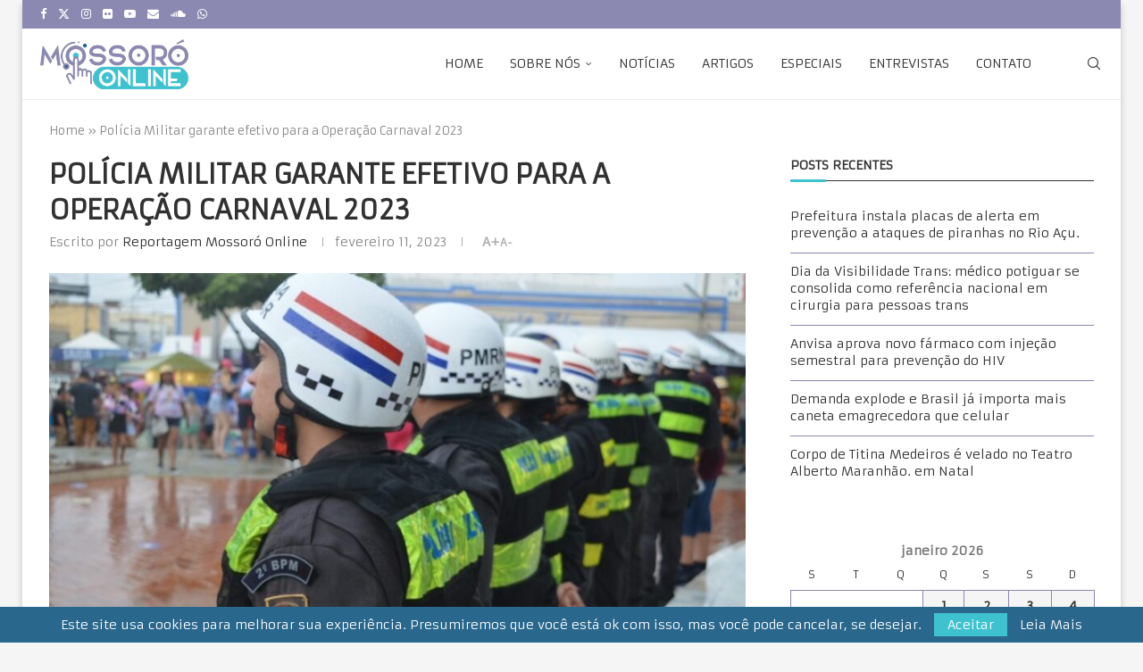

--- FILE ---
content_type: text/html; charset=UTF-8
request_url: https://mossoroonline.com.br/policia-militar-garante-efetivo-para-a-operacao-carnaval-2023/
body_size: 41390
content:

<!DOCTYPE html>
<html lang="pt-BR">
<head>
    <meta charset="UTF-8">
    <meta http-equiv="X-UA-Compatible" content="IE=edge">
    <meta name="viewport" content="width=device-width, initial-scale=1">
    <link rel="profile" href="https://gmpg.org/xfn/11"/>
    <link rel="alternate" type="application/rss+xml" title="Mossoró Online RSS Feed"
          href="https://mossoroonline.com.br/feed/"/>
    <link rel="alternate" type="application/atom+xml" title="Mossoró Online Atom Feed"
          href="https://mossoroonline.com.br/feed/atom/"/>
    <link rel="pingback" href="https://mossoroonline.com.br/xmlrpc.php"/>
    <!--[if lt IE 9]>
	<script src="https://mossoroonline.com.br/wp-content/themes/soledad/js/html5.js"></script>
	<![endif]-->
	<meta name='robots' content='index, follow, max-image-preview:large, max-snippet:-1, max-video-preview:-1' />

	<!-- This site is optimized with the Yoast SEO Premium plugin v22.4 (Yoast SEO v22.4) - https://yoast.com/wordpress/plugins/seo/ -->
	<title>Polícia Militar garante efetivo para a Operação Carnaval 2023 - Mossoró Online</title>
	<link rel="canonical" href="https://mossoroonline.com.br/policia-militar-garante-efetivo-para-a-operacao-carnaval-2023/" />
	<meta property="og:locale" content="pt_BR" />
	<meta property="og:type" content="article" />
	<meta property="og:title" content="Polícia Militar garante efetivo para a Operação Carnaval 2023" />
	<meta property="og:description" content="A Polícia Militar ainda está definindo os detalhes finais do planejamento para divulgar o número de policiais que estarão nas ruas durante os dias de festa O comandante-geral da Polícia&hellip;" />
	<meta property="og:url" content="https://mossoroonline.com.br/policia-militar-garante-efetivo-para-a-operacao-carnaval-2023/" />
	<meta property="og:site_name" content="Mossoró Online" />
	<meta property="article:publisher" content="https://www.facebook.com/Mossoroonline/" />
	<meta property="article:author" content="@mossoroonline" />
	<meta property="article:published_time" content="2023-02-11T08:58:28+00:00" />
	<meta property="article:modified_time" content="2023-02-11T08:58:29+00:00" />
	<meta property="og:image" content="https://mossoroonline.com.br/wp-content/uploads/2023/02/pm-rn-855x479-1.jpg" />
	<meta property="og:image:width" content="855" />
	<meta property="og:image:height" content="479" />
	<meta property="og:image:type" content="image/jpeg" />
	<meta name="author" content="Reportagem Mossoró Online" />
	<meta name="twitter:card" content="summary_large_image" />
	<meta name="twitter:creator" content="@mossoroonline" />
	<meta name="twitter:label1" content="Escrito por" />
	<meta name="twitter:data1" content="Reportagem Mossoró Online" />
	<meta name="twitter:label2" content="Est. tempo de leitura" />
	<meta name="twitter:data2" content="1 minuto" />
	<script type="application/ld+json" class="yoast-schema-graph">{"@context":"https://schema.org","@graph":[{"@type":"Article","@id":"https://mossoroonline.com.br/policia-militar-garante-efetivo-para-a-operacao-carnaval-2023/#article","isPartOf":{"@id":"https://mossoroonline.com.br/policia-militar-garante-efetivo-para-a-operacao-carnaval-2023/"},"author":{"name":"Reportagem Mossoró Online","@id":"https://mossoroonline.com.br/#/schema/person/4141b1b2483bde40d813bee9d0633b54"},"headline":"Polícia Militar garante efetivo para a Operação Carnaval 2023","datePublished":"2023-02-11T08:58:28+00:00","dateModified":"2023-02-11T08:58:29+00:00","mainEntityOfPage":{"@id":"https://mossoroonline.com.br/policia-militar-garante-efetivo-para-a-operacao-carnaval-2023/"},"wordCount":180,"commentCount":0,"publisher":{"@id":"https://mossoroonline.com.br/#organization"},"image":{"@id":"https://mossoroonline.com.br/policia-militar-garante-efetivo-para-a-operacao-carnaval-2023/#primaryimage"},"thumbnailUrl":"https://mossoroonline.com.br/wp-content/uploads/2023/02/pm-rn-855x479-1.jpg","articleSection":["Notícias"],"inLanguage":"pt-BR","potentialAction":[{"@type":"CommentAction","name":"Comment","target":["https://mossoroonline.com.br/policia-militar-garante-efetivo-para-a-operacao-carnaval-2023/#respond"]}]},{"@type":"WebPage","@id":"https://mossoroonline.com.br/policia-militar-garante-efetivo-para-a-operacao-carnaval-2023/","url":"https://mossoroonline.com.br/policia-militar-garante-efetivo-para-a-operacao-carnaval-2023/","name":"Polícia Militar garante efetivo para a Operação Carnaval 2023 - Mossoró Online","isPartOf":{"@id":"https://mossoroonline.com.br/#website"},"primaryImageOfPage":{"@id":"https://mossoroonline.com.br/policia-militar-garante-efetivo-para-a-operacao-carnaval-2023/#primaryimage"},"image":{"@id":"https://mossoroonline.com.br/policia-militar-garante-efetivo-para-a-operacao-carnaval-2023/#primaryimage"},"thumbnailUrl":"https://mossoroonline.com.br/wp-content/uploads/2023/02/pm-rn-855x479-1.jpg","datePublished":"2023-02-11T08:58:28+00:00","dateModified":"2023-02-11T08:58:29+00:00","breadcrumb":{"@id":"https://mossoroonline.com.br/policia-militar-garante-efetivo-para-a-operacao-carnaval-2023/#breadcrumb"},"inLanguage":"pt-BR","potentialAction":[{"@type":"ReadAction","target":["https://mossoroonline.com.br/policia-militar-garante-efetivo-para-a-operacao-carnaval-2023/"]}]},{"@type":"ImageObject","inLanguage":"pt-BR","@id":"https://mossoroonline.com.br/policia-militar-garante-efetivo-para-a-operacao-carnaval-2023/#primaryimage","url":"https://mossoroonline.com.br/wp-content/uploads/2023/02/pm-rn-855x479-1.jpg","contentUrl":"https://mossoroonline.com.br/wp-content/uploads/2023/02/pm-rn-855x479-1.jpg","width":855,"height":479},{"@type":"BreadcrumbList","@id":"https://mossoroonline.com.br/policia-militar-garante-efetivo-para-a-operacao-carnaval-2023/#breadcrumb","itemListElement":[{"@type":"ListItem","position":1,"name":"Home","item":"https://mossoroonline.com.br/"},{"@type":"ListItem","position":2,"name":"Polícia Militar garante efetivo para a Operação Carnaval 2023"}]},{"@type":"WebSite","@id":"https://mossoroonline.com.br/#website","url":"https://mossoroonline.com.br/","name":"Mossoró Online","description":"Conexão e Informação","publisher":{"@id":"https://mossoroonline.com.br/#organization"},"potentialAction":[{"@type":"SearchAction","target":{"@type":"EntryPoint","urlTemplate":"https://mossoroonline.com.br/?s={search_term_string}"},"query-input":"required name=search_term_string"}],"inLanguage":"pt-BR"},{"@type":"Organization","@id":"https://mossoroonline.com.br/#organization","name":"Mossoró Online","url":"https://mossoroonline.com.br/","logo":{"@type":"ImageObject","inLanguage":"pt-BR","@id":"https://mossoroonline.com.br/#/schema/logo/image/","url":"https://mossoroonline.com.br/wp-content/uploads/2021/06/logo.png","contentUrl":"https://mossoroonline.com.br/wp-content/uploads/2021/06/logo.png","width":300,"height":132,"caption":"Mossoró Online"},"image":{"@id":"https://mossoroonline.com.br/#/schema/logo/image/"},"sameAs":["https://www.facebook.com/Mossoroonline/"]},{"@type":"Person","@id":"https://mossoroonline.com.br/#/schema/person/4141b1b2483bde40d813bee9d0633b54","name":"Reportagem Mossoró Online","image":{"@type":"ImageObject","inLanguage":"pt-BR","@id":"https://mossoroonline.com.br/#/schema/person/image/","url":"https://mossoroonline.com.br/wp-content/uploads/2021/07/icone_cinza-96x96.png","contentUrl":"https://mossoroonline.com.br/wp-content/uploads/2021/07/icone_cinza-96x96.png","caption":"Reportagem Mossoró Online"},"sameAs":["https://mossoroonline.com.br","@mossoroonline","https://twitter.com/@mossoroonline"],"url":"https://mossoroonline.com.br/author/reportagem/"}]}</script>
	<!-- / Yoast SEO Premium plugin. -->


<link rel='dns-prefetch' href='//fonts.googleapis.com' />
<link rel="alternate" type="application/rss+xml" title="Feed para Mossoró Online &raquo;" href="https://mossoroonline.com.br/feed/" />
<link rel="alternate" type="application/rss+xml" title="Feed de comentários para Mossoró Online &raquo;" href="https://mossoroonline.com.br/comments/feed/" />
<link rel="alternate" type="application/rss+xml" title="Feed de comentários para Mossoró Online &raquo; Polícia Militar garante efetivo para a Operação Carnaval 2023" href="https://mossoroonline.com.br/policia-militar-garante-efetivo-para-a-operacao-carnaval-2023/feed/" />
<link rel="alternate" title="oEmbed (JSON)" type="application/json+oembed" href="https://mossoroonline.com.br/wp-json/oembed/1.0/embed?url=https%3A%2F%2Fmossoroonline.com.br%2Fpolicia-militar-garante-efetivo-para-a-operacao-carnaval-2023%2F" />
<link rel="alternate" title="oEmbed (XML)" type="text/xml+oembed" href="https://mossoroonline.com.br/wp-json/oembed/1.0/embed?url=https%3A%2F%2Fmossoroonline.com.br%2Fpolicia-militar-garante-efetivo-para-a-operacao-carnaval-2023%2F&#038;format=xml" />
		<!-- This site uses the Google Analytics by MonsterInsights plugin v9.11.1 - Using Analytics tracking - https://www.monsterinsights.com/ -->
							<script src="//www.googletagmanager.com/gtag/js?id=G-JPBDM1X26G"  data-cfasync="false" data-wpfc-render="false" type="text/javascript" async></script>
			<script data-cfasync="false" data-wpfc-render="false" type="text/javascript">
				var mi_version = '9.11.1';
				var mi_track_user = true;
				var mi_no_track_reason = '';
								var MonsterInsightsDefaultLocations = {"page_location":"https:\/\/mossoroonline.com.br\/policia-militar-garante-efetivo-para-a-operacao-carnaval-2023\/"};
								if ( typeof MonsterInsightsPrivacyGuardFilter === 'function' ) {
					var MonsterInsightsLocations = (typeof MonsterInsightsExcludeQuery === 'object') ? MonsterInsightsPrivacyGuardFilter( MonsterInsightsExcludeQuery ) : MonsterInsightsPrivacyGuardFilter( MonsterInsightsDefaultLocations );
				} else {
					var MonsterInsightsLocations = (typeof MonsterInsightsExcludeQuery === 'object') ? MonsterInsightsExcludeQuery : MonsterInsightsDefaultLocations;
				}

								var disableStrs = [
										'ga-disable-G-JPBDM1X26G',
									];

				/* Function to detect opted out users */
				function __gtagTrackerIsOptedOut() {
					for (var index = 0; index < disableStrs.length; index++) {
						if (document.cookie.indexOf(disableStrs[index] + '=true') > -1) {
							return true;
						}
					}

					return false;
				}

				/* Disable tracking if the opt-out cookie exists. */
				if (__gtagTrackerIsOptedOut()) {
					for (var index = 0; index < disableStrs.length; index++) {
						window[disableStrs[index]] = true;
					}
				}

				/* Opt-out function */
				function __gtagTrackerOptout() {
					for (var index = 0; index < disableStrs.length; index++) {
						document.cookie = disableStrs[index] + '=true; expires=Thu, 31 Dec 2099 23:59:59 UTC; path=/';
						window[disableStrs[index]] = true;
					}
				}

				if ('undefined' === typeof gaOptout) {
					function gaOptout() {
						__gtagTrackerOptout();
					}
				}
								window.dataLayer = window.dataLayer || [];

				window.MonsterInsightsDualTracker = {
					helpers: {},
					trackers: {},
				};
				if (mi_track_user) {
					function __gtagDataLayer() {
						dataLayer.push(arguments);
					}

					function __gtagTracker(type, name, parameters) {
						if (!parameters) {
							parameters = {};
						}

						if (parameters.send_to) {
							__gtagDataLayer.apply(null, arguments);
							return;
						}

						if (type === 'event') {
														parameters.send_to = monsterinsights_frontend.v4_id;
							var hookName = name;
							if (typeof parameters['event_category'] !== 'undefined') {
								hookName = parameters['event_category'] + ':' + name;
							}

							if (typeof MonsterInsightsDualTracker.trackers[hookName] !== 'undefined') {
								MonsterInsightsDualTracker.trackers[hookName](parameters);
							} else {
								__gtagDataLayer('event', name, parameters);
							}
							
						} else {
							__gtagDataLayer.apply(null, arguments);
						}
					}

					__gtagTracker('js', new Date());
					__gtagTracker('set', {
						'developer_id.dZGIzZG': true,
											});
					if ( MonsterInsightsLocations.page_location ) {
						__gtagTracker('set', MonsterInsightsLocations);
					}
										__gtagTracker('config', 'G-JPBDM1X26G', {"forceSSL":"true","link_attribution":"true"} );
										window.gtag = __gtagTracker;										(function () {
						/* https://developers.google.com/analytics/devguides/collection/analyticsjs/ */
						/* ga and __gaTracker compatibility shim. */
						var noopfn = function () {
							return null;
						};
						var newtracker = function () {
							return new Tracker();
						};
						var Tracker = function () {
							return null;
						};
						var p = Tracker.prototype;
						p.get = noopfn;
						p.set = noopfn;
						p.send = function () {
							var args = Array.prototype.slice.call(arguments);
							args.unshift('send');
							__gaTracker.apply(null, args);
						};
						var __gaTracker = function () {
							var len = arguments.length;
							if (len === 0) {
								return;
							}
							var f = arguments[len - 1];
							if (typeof f !== 'object' || f === null || typeof f.hitCallback !== 'function') {
								if ('send' === arguments[0]) {
									var hitConverted, hitObject = false, action;
									if ('event' === arguments[1]) {
										if ('undefined' !== typeof arguments[3]) {
											hitObject = {
												'eventAction': arguments[3],
												'eventCategory': arguments[2],
												'eventLabel': arguments[4],
												'value': arguments[5] ? arguments[5] : 1,
											}
										}
									}
									if ('pageview' === arguments[1]) {
										if ('undefined' !== typeof arguments[2]) {
											hitObject = {
												'eventAction': 'page_view',
												'page_path': arguments[2],
											}
										}
									}
									if (typeof arguments[2] === 'object') {
										hitObject = arguments[2];
									}
									if (typeof arguments[5] === 'object') {
										Object.assign(hitObject, arguments[5]);
									}
									if ('undefined' !== typeof arguments[1].hitType) {
										hitObject = arguments[1];
										if ('pageview' === hitObject.hitType) {
											hitObject.eventAction = 'page_view';
										}
									}
									if (hitObject) {
										action = 'timing' === arguments[1].hitType ? 'timing_complete' : hitObject.eventAction;
										hitConverted = mapArgs(hitObject);
										__gtagTracker('event', action, hitConverted);
									}
								}
								return;
							}

							function mapArgs(args) {
								var arg, hit = {};
								var gaMap = {
									'eventCategory': 'event_category',
									'eventAction': 'event_action',
									'eventLabel': 'event_label',
									'eventValue': 'event_value',
									'nonInteraction': 'non_interaction',
									'timingCategory': 'event_category',
									'timingVar': 'name',
									'timingValue': 'value',
									'timingLabel': 'event_label',
									'page': 'page_path',
									'location': 'page_location',
									'title': 'page_title',
									'referrer' : 'page_referrer',
								};
								for (arg in args) {
																		if (!(!args.hasOwnProperty(arg) || !gaMap.hasOwnProperty(arg))) {
										hit[gaMap[arg]] = args[arg];
									} else {
										hit[arg] = args[arg];
									}
								}
								return hit;
							}

							try {
								f.hitCallback();
							} catch (ex) {
							}
						};
						__gaTracker.create = newtracker;
						__gaTracker.getByName = newtracker;
						__gaTracker.getAll = function () {
							return [];
						};
						__gaTracker.remove = noopfn;
						__gaTracker.loaded = true;
						window['__gaTracker'] = __gaTracker;
					})();
									} else {
										console.log("");
					(function () {
						function __gtagTracker() {
							return null;
						}

						window['__gtagTracker'] = __gtagTracker;
						window['gtag'] = __gtagTracker;
					})();
									}
			</script>
							<!-- / Google Analytics by MonsterInsights -->
		<style id='wp-img-auto-sizes-contain-inline-css' type='text/css'>
img:is([sizes=auto i],[sizes^="auto," i]){contain-intrinsic-size:3000px 1500px}
/*# sourceURL=wp-img-auto-sizes-contain-inline-css */
</style>
<link rel='stylesheet' id='penci-folding-css' href='https://mossoroonline.com.br/wp-content/themes/soledad/inc/elementor/assets/css/fold.css?ver=8.6.9' type='text/css' media='all' />
<style id='wp-emoji-styles-inline-css' type='text/css'>

	img.wp-smiley, img.emoji {
		display: inline !important;
		border: none !important;
		box-shadow: none !important;
		height: 1em !important;
		width: 1em !important;
		margin: 0 0.07em !important;
		vertical-align: -0.1em !important;
		background: none !important;
		padding: 0 !important;
	}
/*# sourceURL=wp-emoji-styles-inline-css */
</style>
<link rel='stylesheet' id='wp-block-library-css' href='https://mossoroonline.com.br/wp-includes/css/dist/block-library/style.min.css?ver=6.9' type='text/css' media='all' />
<style id='global-styles-inline-css' type='text/css'>
:root{--wp--preset--aspect-ratio--square: 1;--wp--preset--aspect-ratio--4-3: 4/3;--wp--preset--aspect-ratio--3-4: 3/4;--wp--preset--aspect-ratio--3-2: 3/2;--wp--preset--aspect-ratio--2-3: 2/3;--wp--preset--aspect-ratio--16-9: 16/9;--wp--preset--aspect-ratio--9-16: 9/16;--wp--preset--color--black: #000000;--wp--preset--color--cyan-bluish-gray: #abb8c3;--wp--preset--color--white: #ffffff;--wp--preset--color--pale-pink: #f78da7;--wp--preset--color--vivid-red: #cf2e2e;--wp--preset--color--luminous-vivid-orange: #ff6900;--wp--preset--color--luminous-vivid-amber: #fcb900;--wp--preset--color--light-green-cyan: #7bdcb5;--wp--preset--color--vivid-green-cyan: #00d084;--wp--preset--color--pale-cyan-blue: #8ed1fc;--wp--preset--color--vivid-cyan-blue: #0693e3;--wp--preset--color--vivid-purple: #9b51e0;--wp--preset--gradient--vivid-cyan-blue-to-vivid-purple: linear-gradient(135deg,rgb(6,147,227) 0%,rgb(155,81,224) 100%);--wp--preset--gradient--light-green-cyan-to-vivid-green-cyan: linear-gradient(135deg,rgb(122,220,180) 0%,rgb(0,208,130) 100%);--wp--preset--gradient--luminous-vivid-amber-to-luminous-vivid-orange: linear-gradient(135deg,rgb(252,185,0) 0%,rgb(255,105,0) 100%);--wp--preset--gradient--luminous-vivid-orange-to-vivid-red: linear-gradient(135deg,rgb(255,105,0) 0%,rgb(207,46,46) 100%);--wp--preset--gradient--very-light-gray-to-cyan-bluish-gray: linear-gradient(135deg,rgb(238,238,238) 0%,rgb(169,184,195) 100%);--wp--preset--gradient--cool-to-warm-spectrum: linear-gradient(135deg,rgb(74,234,220) 0%,rgb(151,120,209) 20%,rgb(207,42,186) 40%,rgb(238,44,130) 60%,rgb(251,105,98) 80%,rgb(254,248,76) 100%);--wp--preset--gradient--blush-light-purple: linear-gradient(135deg,rgb(255,206,236) 0%,rgb(152,150,240) 100%);--wp--preset--gradient--blush-bordeaux: linear-gradient(135deg,rgb(254,205,165) 0%,rgb(254,45,45) 50%,rgb(107,0,62) 100%);--wp--preset--gradient--luminous-dusk: linear-gradient(135deg,rgb(255,203,112) 0%,rgb(199,81,192) 50%,rgb(65,88,208) 100%);--wp--preset--gradient--pale-ocean: linear-gradient(135deg,rgb(255,245,203) 0%,rgb(182,227,212) 50%,rgb(51,167,181) 100%);--wp--preset--gradient--electric-grass: linear-gradient(135deg,rgb(202,248,128) 0%,rgb(113,206,126) 100%);--wp--preset--gradient--midnight: linear-gradient(135deg,rgb(2,3,129) 0%,rgb(40,116,252) 100%);--wp--preset--font-size--small: 12px;--wp--preset--font-size--medium: 20px;--wp--preset--font-size--large: 32px;--wp--preset--font-size--x-large: 42px;--wp--preset--font-size--normal: 14px;--wp--preset--font-size--huge: 42px;--wp--preset--spacing--20: 0.44rem;--wp--preset--spacing--30: 0.67rem;--wp--preset--spacing--40: 1rem;--wp--preset--spacing--50: 1.5rem;--wp--preset--spacing--60: 2.25rem;--wp--preset--spacing--70: 3.38rem;--wp--preset--spacing--80: 5.06rem;--wp--preset--shadow--natural: 6px 6px 9px rgba(0, 0, 0, 0.2);--wp--preset--shadow--deep: 12px 12px 50px rgba(0, 0, 0, 0.4);--wp--preset--shadow--sharp: 6px 6px 0px rgba(0, 0, 0, 0.2);--wp--preset--shadow--outlined: 6px 6px 0px -3px rgb(255, 255, 255), 6px 6px rgb(0, 0, 0);--wp--preset--shadow--crisp: 6px 6px 0px rgb(0, 0, 0);}:where(.is-layout-flex){gap: 0.5em;}:where(.is-layout-grid){gap: 0.5em;}body .is-layout-flex{display: flex;}.is-layout-flex{flex-wrap: wrap;align-items: center;}.is-layout-flex > :is(*, div){margin: 0;}body .is-layout-grid{display: grid;}.is-layout-grid > :is(*, div){margin: 0;}:where(.wp-block-columns.is-layout-flex){gap: 2em;}:where(.wp-block-columns.is-layout-grid){gap: 2em;}:where(.wp-block-post-template.is-layout-flex){gap: 1.25em;}:where(.wp-block-post-template.is-layout-grid){gap: 1.25em;}.has-black-color{color: var(--wp--preset--color--black) !important;}.has-cyan-bluish-gray-color{color: var(--wp--preset--color--cyan-bluish-gray) !important;}.has-white-color{color: var(--wp--preset--color--white) !important;}.has-pale-pink-color{color: var(--wp--preset--color--pale-pink) !important;}.has-vivid-red-color{color: var(--wp--preset--color--vivid-red) !important;}.has-luminous-vivid-orange-color{color: var(--wp--preset--color--luminous-vivid-orange) !important;}.has-luminous-vivid-amber-color{color: var(--wp--preset--color--luminous-vivid-amber) !important;}.has-light-green-cyan-color{color: var(--wp--preset--color--light-green-cyan) !important;}.has-vivid-green-cyan-color{color: var(--wp--preset--color--vivid-green-cyan) !important;}.has-pale-cyan-blue-color{color: var(--wp--preset--color--pale-cyan-blue) !important;}.has-vivid-cyan-blue-color{color: var(--wp--preset--color--vivid-cyan-blue) !important;}.has-vivid-purple-color{color: var(--wp--preset--color--vivid-purple) !important;}.has-black-background-color{background-color: var(--wp--preset--color--black) !important;}.has-cyan-bluish-gray-background-color{background-color: var(--wp--preset--color--cyan-bluish-gray) !important;}.has-white-background-color{background-color: var(--wp--preset--color--white) !important;}.has-pale-pink-background-color{background-color: var(--wp--preset--color--pale-pink) !important;}.has-vivid-red-background-color{background-color: var(--wp--preset--color--vivid-red) !important;}.has-luminous-vivid-orange-background-color{background-color: var(--wp--preset--color--luminous-vivid-orange) !important;}.has-luminous-vivid-amber-background-color{background-color: var(--wp--preset--color--luminous-vivid-amber) !important;}.has-light-green-cyan-background-color{background-color: var(--wp--preset--color--light-green-cyan) !important;}.has-vivid-green-cyan-background-color{background-color: var(--wp--preset--color--vivid-green-cyan) !important;}.has-pale-cyan-blue-background-color{background-color: var(--wp--preset--color--pale-cyan-blue) !important;}.has-vivid-cyan-blue-background-color{background-color: var(--wp--preset--color--vivid-cyan-blue) !important;}.has-vivid-purple-background-color{background-color: var(--wp--preset--color--vivid-purple) !important;}.has-black-border-color{border-color: var(--wp--preset--color--black) !important;}.has-cyan-bluish-gray-border-color{border-color: var(--wp--preset--color--cyan-bluish-gray) !important;}.has-white-border-color{border-color: var(--wp--preset--color--white) !important;}.has-pale-pink-border-color{border-color: var(--wp--preset--color--pale-pink) !important;}.has-vivid-red-border-color{border-color: var(--wp--preset--color--vivid-red) !important;}.has-luminous-vivid-orange-border-color{border-color: var(--wp--preset--color--luminous-vivid-orange) !important;}.has-luminous-vivid-amber-border-color{border-color: var(--wp--preset--color--luminous-vivid-amber) !important;}.has-light-green-cyan-border-color{border-color: var(--wp--preset--color--light-green-cyan) !important;}.has-vivid-green-cyan-border-color{border-color: var(--wp--preset--color--vivid-green-cyan) !important;}.has-pale-cyan-blue-border-color{border-color: var(--wp--preset--color--pale-cyan-blue) !important;}.has-vivid-cyan-blue-border-color{border-color: var(--wp--preset--color--vivid-cyan-blue) !important;}.has-vivid-purple-border-color{border-color: var(--wp--preset--color--vivid-purple) !important;}.has-vivid-cyan-blue-to-vivid-purple-gradient-background{background: var(--wp--preset--gradient--vivid-cyan-blue-to-vivid-purple) !important;}.has-light-green-cyan-to-vivid-green-cyan-gradient-background{background: var(--wp--preset--gradient--light-green-cyan-to-vivid-green-cyan) !important;}.has-luminous-vivid-amber-to-luminous-vivid-orange-gradient-background{background: var(--wp--preset--gradient--luminous-vivid-amber-to-luminous-vivid-orange) !important;}.has-luminous-vivid-orange-to-vivid-red-gradient-background{background: var(--wp--preset--gradient--luminous-vivid-orange-to-vivid-red) !important;}.has-very-light-gray-to-cyan-bluish-gray-gradient-background{background: var(--wp--preset--gradient--very-light-gray-to-cyan-bluish-gray) !important;}.has-cool-to-warm-spectrum-gradient-background{background: var(--wp--preset--gradient--cool-to-warm-spectrum) !important;}.has-blush-light-purple-gradient-background{background: var(--wp--preset--gradient--blush-light-purple) !important;}.has-blush-bordeaux-gradient-background{background: var(--wp--preset--gradient--blush-bordeaux) !important;}.has-luminous-dusk-gradient-background{background: var(--wp--preset--gradient--luminous-dusk) !important;}.has-pale-ocean-gradient-background{background: var(--wp--preset--gradient--pale-ocean) !important;}.has-electric-grass-gradient-background{background: var(--wp--preset--gradient--electric-grass) !important;}.has-midnight-gradient-background{background: var(--wp--preset--gradient--midnight) !important;}.has-small-font-size{font-size: var(--wp--preset--font-size--small) !important;}.has-medium-font-size{font-size: var(--wp--preset--font-size--medium) !important;}.has-large-font-size{font-size: var(--wp--preset--font-size--large) !important;}.has-x-large-font-size{font-size: var(--wp--preset--font-size--x-large) !important;}
/*# sourceURL=global-styles-inline-css */
</style>

<style id='classic-theme-styles-inline-css' type='text/css'>
/*! This file is auto-generated */
.wp-block-button__link{color:#fff;background-color:#32373c;border-radius:9999px;box-shadow:none;text-decoration:none;padding:calc(.667em + 2px) calc(1.333em + 2px);font-size:1.125em}.wp-block-file__button{background:#32373c;color:#fff;text-decoration:none}
/*# sourceURL=/wp-includes/css/classic-themes.min.css */
</style>
<link rel='stylesheet' id='contact-form-7-css' href='https://mossoroonline.com.br/wp-content/plugins/contact-form-7/includes/css/styles.css?ver=6.1.4' type='text/css' media='all' />
<link rel='stylesheet' id='yop-public-css' href='https://mossoroonline.com.br/wp-content/plugins/yop-poll/public/assets/css/yop-poll-public-6.5.39.css?ver=6.9' type='text/css' media='all' />
<link rel='stylesheet' id='penci-fonts-css' href='https://fonts.googleapis.com/css?family=Armata%3A300%2C300italic%2C400%2C400italic%2C500%2C500italic%2C600%2C600italic%2C700%2C700italic%2C800%2C800italic%26subset%3Dlatin%2Ccyrillic%2Ccyrillic-ext%2Cgreek%2Cgreek-ext%2Clatin-ext&#038;display=swap&#038;ver=8.6.9' type='text/css' media='' />
<link rel='stylesheet' id='penci-main-style-css' href='https://mossoroonline.com.br/wp-content/themes/soledad/main.css?ver=8.6.9' type='text/css' media='all' />
<link rel='stylesheet' id='penci-swiper-bundle-css' href='https://mossoroonline.com.br/wp-content/themes/soledad/css/swiper-bundle.min.css?ver=8.6.9' type='text/css' media='all' />
<link rel='stylesheet' id='penci-font-awesomeold-css' href='https://mossoroonline.com.br/wp-content/themes/soledad/css/font-awesome.4.7.0.swap.min.css?ver=4.7.0' type='text/css' media='all' />
<link rel='stylesheet' id='penci_icon-css' href='https://mossoroonline.com.br/wp-content/themes/soledad/css/penci-icon.css?ver=8.6.9' type='text/css' media='all' />
<link rel='stylesheet' id='penci_style-css' href='https://mossoroonline.com.br/wp-content/themes/soledad/style.css?ver=8.6.9' type='text/css' media='all' />
<link rel='stylesheet' id='penci_social_counter-css' href='https://mossoroonline.com.br/wp-content/themes/soledad/css/social-counter.css?ver=8.6.9' type='text/css' media='all' />
<link rel='stylesheet' id='elementor-icons-css' href='https://mossoroonline.com.br/wp-content/plugins/elementor/assets/lib/eicons/css/elementor-icons.min.css?ver=5.44.0' type='text/css' media='all' />
<link rel='stylesheet' id='elementor-frontend-css' href='https://mossoroonline.com.br/wp-content/plugins/elementor/assets/css/frontend.min.css?ver=3.32.2' type='text/css' media='all' />
<link rel='stylesheet' id='elementor-post-894-css' href='https://mossoroonline.com.br/wp-content/uploads/elementor/css/post-894.css?ver=1767743924' type='text/css' media='all' />
<link rel='stylesheet' id='wp-block-paragraph-css' href='https://mossoroonline.com.br/wp-includes/blocks/paragraph/style.min.css?ver=6.9' type='text/css' media='all' />
<link rel='stylesheet' id='elementor-gf-local-roboto-css' href='https://mossoroonline.com.br/wp-content/uploads/elementor/google-fonts/css/roboto.css?ver=1749643891' type='text/css' media='all' />
<link rel='stylesheet' id='elementor-gf-local-robotoslab-css' href='https://mossoroonline.com.br/wp-content/uploads/elementor/google-fonts/css/robotoslab.css?ver=1749643895' type='text/css' media='all' />
<script type="text/javascript" src="https://mossoroonline.com.br/wp-includes/js/jquery/jquery.min.js?ver=3.7.1" id="jquery-core-js"></script>
<script type="text/javascript" src="https://mossoroonline.com.br/wp-includes/js/jquery/jquery-migrate.min.js?ver=3.4.1" id="jquery-migrate-js"></script>
<script type="text/javascript" src="https://mossoroonline.com.br/wp-content/plugins/google-analytics-for-wordpress/assets/js/frontend-gtag.min.js?ver=9.11.1" id="monsterinsights-frontend-script-js" async="async" data-wp-strategy="async"></script>
<script data-cfasync="false" data-wpfc-render="false" type="text/javascript" id='monsterinsights-frontend-script-js-extra'>/* <![CDATA[ */
var monsterinsights_frontend = {"js_events_tracking":"true","download_extensions":"doc,pdf,ppt,zip,xls,docx,pptx,xlsx","inbound_paths":"[{\"path\":\"\\\/go\\\/\",\"label\":\"affiliate\"},{\"path\":\"\\\/recommend\\\/\",\"label\":\"affiliate\"}]","home_url":"https:\/\/mossoroonline.com.br","hash_tracking":"false","v4_id":"G-JPBDM1X26G"};/* ]]> */
</script>
<script type="text/javascript" id="yop-public-js-extra">
/* <![CDATA[ */
var objectL10n = {"yopPollParams":{"urlParams":{"ajax":"https://mossoroonline.com.br/wp-admin/admin-ajax.php","wpLogin":"https://mossoroonline.com.br/wp-login.php?redirect_to=https%3A%2F%2Fmossoroonline.com.br%2Fwp-admin%2Fadmin-ajax.php%3Faction%3Dyop_poll_record_wordpress_vote"},"apiParams":{"reCaptcha":{"siteKey":""},"reCaptchaV2Invisible":{"siteKey":""},"reCaptchaV3":{"siteKey":""},"hCaptcha":{"siteKey":""},"cloudflareTurnstile":{"siteKey":""}},"captchaParams":{"imgPath":"https://mossoroonline.com.br/wp-content/plugins/yop-poll/public/assets/img/","url":"https://mossoroonline.com.br/wp-content/plugins/yop-poll/app.php","accessibilityAlt":"\u00cdcone de som","accessibilityTitle":"Op\u00e7\u00e3o de acessibilidade: escute uma pergunta e responda!","accessibilityDescription":"Digite abaixo a \u003Cstrong\u003Eresposta\u003C/strong\u003E para o que voc\u00ea ouve. N\u00fameros ou palavras:","explanation":"Clique ou toque no \u003Cstrong\u003EANSWER\u003C/strong\u003E","refreshAlt":"\u00cdcone de atualiza\u00e7\u00e3o / recarga","refreshTitle":"Atualizar / recarregar: obtenha novas imagens e op\u00e7\u00e3o de acessibilidade!"},"voteParams":{"invalidPoll":"Enquete Inv\u00e1lida","noAnswersSelected":"Nenhuma resposta selecionada","minAnswersRequired":"At least {min_answers_allowed} answer(s) required","maxAnswersRequired":"S\u00e3o necess\u00e1rias pelo menos {min_answers_allowed} resposta (s)","noAnswerForOther":"Nenhuma outra resposta inserida","noValueForCustomField":"{custom_field_name} \u00e9 necess\u00e1rio","tooManyCharsForCustomField":"Text for {custom_field_name} is too long","consentNotChecked":"Voc\u00ea deve concordar com nossos termos e condi\u00e7\u00f5es","noCaptchaSelected":"Captcha \u00e9 necess\u00e1rio","thankYou":"Obrigado pelo seu voto"},"resultsParams":{"singleVote":"vote","multipleVotes":"votos","singleAnswer":"responder ","multipleAnswers":"respostas"}}};
//# sourceURL=yop-public-js-extra
/* ]]> */
</script>
<script type="text/javascript" src="https://mossoroonline.com.br/wp-content/plugins/yop-poll/public/assets/js/yop-poll-public-6.5.39.min.js?ver=6.9" id="yop-public-js"></script>
<link rel="https://api.w.org/" href="https://mossoroonline.com.br/wp-json/" /><link rel="alternate" title="JSON" type="application/json" href="https://mossoroonline.com.br/wp-json/wp/v2/posts/8418" /><link rel="EditURI" type="application/rsd+xml" title="RSD" href="https://mossoroonline.com.br/xmlrpc.php?rsd" />
<meta name="generator" content="WordPress 6.9" />
<meta name="generator" content="Soledad 8.6.9" />
<link rel='shortlink' href='https://mossoroonline.com.br/?p=8418' />
<style id="penci-custom-style" type="text/css">body{ --pcbg-cl: #fff; --pctext-cl: #313131; --pcborder-cl: #dedede; --pcheading-cl: #313131; --pcmeta-cl: #888888; --pcaccent-cl: #6eb48c; --pcbody-font: 'PT Serif', serif; --pchead-font: 'Raleway', sans-serif; --pchead-wei: bold; --pcava_bdr:10px;--pcajs_fvw:470px;--pcajs_fvmw:220px; } .single.penci-body-single-style-5 #header, .single.penci-body-single-style-6 #header, .single.penci-body-single-style-10 #header, .single.penci-body-single-style-5 .pc-wrapbuilder-header, .single.penci-body-single-style-6 .pc-wrapbuilder-header, .single.penci-body-single-style-10 .pc-wrapbuilder-header { --pchd-mg: 40px; } .fluid-width-video-wrapper > div { position: absolute; left: 0; right: 0; top: 0; width: 100%; height: 100%; } .yt-video-place { position: relative; text-align: center; } .yt-video-place.embed-responsive .start-video { display: block; top: 0; left: 0; bottom: 0; right: 0; position: absolute; transform: none; } .yt-video-place.embed-responsive .start-video img { margin: 0; padding: 0; top: 50%; display: inline-block; position: absolute; left: 50%; transform: translate(-50%, -50%); width: 68px; height: auto; } .mfp-bg { top: 0; left: 0; width: 100%; height: 100%; z-index: 9999999; overflow: hidden; position: fixed; background: #0b0b0b; opacity: .8; filter: alpha(opacity=80) } .mfp-wrap { top: 0; left: 0; width: 100%; height: 100%; z-index: 9999999; position: fixed; outline: none !important; -webkit-backface-visibility: hidden } body { --pchead-font: 'Armata', sans-serif; } body { --pcbody-font: 'Armata', sans-serif; } p{ line-height: 1.8; } .header-slogan .header-slogan-text{ font-family: 'Armata', sans-serif; } #navigation .menu > li > a, #navigation ul.menu ul.sub-menu li > a, .navigation ul.menu ul.sub-menu li > a, .penci-menu-hbg .menu li a, #sidebar-nav .menu li a { font-family: 'Armata', sans-serif; font-weight: normal; } .penci-hide-tagupdated{ display: none !important; } .archive-box span, .archive-box h1{ font-size: 40px; } body { --pchead-wei: 900; } .featured-area.featured-style-42 .item-inner-content, .featured-style-41 .swiper-slide, .slider-40-wrapper .nav-thumb-creative .thumb-container:after,.penci-slider44-t-item:before,.penci-slider44-main-wrapper .item, .featured-area .penci-image-holder, .featured-area .penci-slider4-overlay, .featured-area .penci-slide-overlay .overlay-link, .featured-style-29 .featured-slider-overlay, .penci-slider38-overlay{ border-radius: ; -webkit-border-radius: ; } .penci-featured-content-right:before{ border-top-right-radius: ; border-bottom-right-radius: ; } .penci-flat-overlay .penci-slide-overlay .penci-mag-featured-content:before{ border-bottom-left-radius: ; border-bottom-right-radius: ; } .container-single .post-image{ border-radius: ; -webkit-border-radius: ; } .penci-mega-post-inner, .penci-mega-thumbnail .penci-image-holder{ border-radius: ; -webkit-border-radius: ; } body.penci-body-boxed { background-size:cover; } .wp-caption p.wp-caption-text, .penci-featured-caption { position: static; background: none; padding: 11px 0 0; color: #888; } .wp-caption:hover p.wp-caption-text, .post-image:hover .penci-featured-caption{ opacity: 1; transform: none; -webkit-transform: none; } body{ --pcborder-cl: #8b89b1; } #main #bbpress-forums .bbp-login-form fieldset.bbp-form select, #main #bbpress-forums .bbp-login-form .bbp-form input[type="password"], #main #bbpress-forums .bbp-login-form .bbp-form input[type="text"], .widget ul li, .grid-mixed, .penci-post-box-meta, .penci-pagination.penci-ajax-more a.penci-ajax-more-button, .widget-social a i, .penci-home-popular-posts, .header-header-1.has-bottom-line, .header-header-4.has-bottom-line, .header-header-7.has-bottom-line, .container-single .post-entry .post-tags a,.tags-share-box.tags-share-box-2_3,.tags-share-box.tags-share-box-top, .tags-share-box, .post-author, .post-pagination, .post-related, .post-comments .post-title-box, .comments .comment, #respond textarea, .wpcf7 textarea, #respond input, div.wpforms-container .wpforms-form.wpforms-form input[type=date], div.wpforms-container .wpforms-form.wpforms-form input[type=datetime], div.wpforms-container .wpforms-form.wpforms-form input[type=datetime-local], div.wpforms-container .wpforms-form.wpforms-form input[type=email], div.wpforms-container .wpforms-form.wpforms-form input[type=month], div.wpforms-container .wpforms-form.wpforms-form input[type=number], div.wpforms-container .wpforms-form.wpforms-form input[type=password], div.wpforms-container .wpforms-form.wpforms-form input[type=range], div.wpforms-container .wpforms-form.wpforms-form input[type=search], div.wpforms-container .wpforms-form.wpforms-form input[type=tel], div.wpforms-container .wpforms-form.wpforms-form input[type=text], div.wpforms-container .wpforms-form.wpforms-form input[type=time], div.wpforms-container .wpforms-form.wpforms-form input[type=url], div.wpforms-container .wpforms-form.wpforms-form input[type=week], div.wpforms-container .wpforms-form.wpforms-form select, div.wpforms-container .wpforms-form.wpforms-form textarea, .wpcf7 input, .widget_wysija input, #respond h3, form.pc-searchform input.search-input, .post-password-form input[type="text"], .post-password-form input[type="email"], .post-password-form input[type="password"], .post-password-form input[type="number"], .penci-recipe, .penci-recipe-heading, .penci-recipe-ingredients, .penci-recipe-notes, .penci-pagination ul.page-numbers li span, .penci-pagination ul.page-numbers li a, #comments_pagination span, #comments_pagination a, body.author .post-author, .tags-share-box.hide-tags.page-share, .penci-grid li.list-post, .penci-grid li.list-boxed-post-2 .content-boxed-2, .home-featured-cat-content .mag-post-box, .home-featured-cat-content.style-2 .mag-post-box.first-post, .home-featured-cat-content.style-10 .mag-post-box.first-post, .widget select, .widget ul ul, .widget input[type="text"], .widget input[type="email"], .widget input[type="date"], .widget input[type="number"], .widget input[type="search"], .widget .tagcloud a, #wp-calendar tbody td, .woocommerce div.product .entry-summary div[itemprop="description"] td, .woocommerce div.product .entry-summary div[itemprop="description"] th, .woocommerce div.product .woocommerce-tabs #tab-description td, .woocommerce div.product .woocommerce-tabs #tab-description th, .woocommerce-product-details__short-description td, th, .woocommerce ul.cart_list li, .woocommerce ul.product_list_widget li, .woocommerce .widget_shopping_cart .total, .woocommerce.widget_shopping_cart .total, .woocommerce .woocommerce-product-search input[type="search"], .woocommerce nav.woocommerce-pagination ul li a, .woocommerce nav.woocommerce-pagination ul li span, .woocommerce div.product .product_meta, .woocommerce div.product .woocommerce-tabs ul.tabs, .woocommerce div.product .related > h2, .woocommerce div.product .upsells > h2, .woocommerce #reviews #comments ol.commentlist li .comment-text, .woocommerce table.shop_table td, .post-entry td, .post-entry th, #add_payment_method .cart-collaterals .cart_totals tr td, #add_payment_method .cart-collaterals .cart_totals tr th, .woocommerce-cart .cart-collaterals .cart_totals tr td, .woocommerce-cart .cart-collaterals .cart_totals tr th, .woocommerce-checkout .cart-collaterals .cart_totals tr td, .woocommerce-checkout .cart-collaterals .cart_totals tr th, .woocommerce-cart .cart-collaterals .cart_totals table, .woocommerce-cart table.cart td.actions .coupon .input-text, .woocommerce table.shop_table a.remove, .woocommerce form .form-row .input-text, .woocommerce-page form .form-row .input-text, .woocommerce .woocommerce-error, .woocommerce .woocommerce-info, .woocommerce .woocommerce-message, .woocommerce form.checkout_coupon, .woocommerce form.login, .woocommerce form.register, .woocommerce form.checkout table.shop_table, .woocommerce-checkout #payment ul.payment_methods, .post-entry table, .wrapper-penci-review, .penci-review-container.penci-review-count, #penci-demobar .style-toggle, #widget-area, .post-entry hr, .wpb_text_column hr, #buddypress .dir-search input[type=search], #buddypress .dir-search input[type=text], #buddypress .groups-members-search input[type=search], #buddypress .groups-members-search input[type=text], #buddypress ul.item-list, #buddypress .profile[role=main], #buddypress select, #buddypress div.pagination .pagination-links span, #buddypress div.pagination .pagination-links a, #buddypress div.pagination .pag-count, #buddypress div.pagination .pagination-links a:hover, #buddypress ul.item-list li, #buddypress table.forum tr td.label, #buddypress table.messages-notices tr td.label, #buddypress table.notifications tr td.label, #buddypress table.notifications-settings tr td.label, #buddypress table.profile-fields tr td.label, #buddypress table.wp-profile-fields tr td.label, #buddypress table.profile-fields:last-child, #buddypress form#whats-new-form textarea, #buddypress .standard-form input[type=text], #buddypress .standard-form input[type=color], #buddypress .standard-form input[type=date], #buddypress .standard-form input[type=datetime], #buddypress .standard-form input[type=datetime-local], #buddypress .standard-form input[type=email], #buddypress .standard-form input[type=month], #buddypress .standard-form input[type=number], #buddypress .standard-form input[type=range], #buddypress .standard-form input[type=search], #buddypress .standard-form input[type=password], #buddypress .standard-form input[type=tel], #buddypress .standard-form input[type=time], #buddypress .standard-form input[type=url], #buddypress .standard-form input[type=week], .bp-avatar-nav ul, .bp-avatar-nav ul.avatar-nav-items li.current, #bbpress-forums li.bbp-body ul.forum, #bbpress-forums li.bbp-body ul.topic, #bbpress-forums li.bbp-footer, .bbp-pagination-links a, .bbp-pagination-links span.current, .wrapper-boxed .bbp-pagination-links a:hover, .wrapper-boxed .bbp-pagination-links span.current, #buddypress .standard-form select, #buddypress .standard-form input[type=password], #buddypress .activity-list li.load-more a, #buddypress .activity-list li.load-newest a, #buddypress ul.button-nav li a, #buddypress div.generic-button a, #buddypress .comment-reply-link, #bbpress-forums div.bbp-template-notice.info, #bbpress-forums #bbp-search-form #bbp_search, #bbpress-forums .bbp-forums-list, #bbpress-forums #bbp_topic_title, #bbpress-forums #bbp_topic_tags, #bbpress-forums .wp-editor-container, .widget_display_stats dd, .widget_display_stats dt, div.bbp-forum-header, div.bbp-topic-header, div.bbp-reply-header, .widget input[type="text"], .widget input[type="email"], .widget input[type="date"], .widget input[type="number"], .widget input[type="search"], .widget input[type="password"], blockquote.wp-block-quote, .post-entry blockquote.wp-block-quote, .wp-block-quote:not(.is-large):not(.is-style-large), .post-entry pre, .wp-block-pullquote:not(.is-style-solid-color), .post-entry hr.wp-block-separator, .wp-block-separator, .wp-block-latest-posts, .wp-block-yoast-how-to-block ol.schema-how-to-steps, .wp-block-yoast-how-to-block ol.schema-how-to-steps li, .wp-block-yoast-faq-block .schema-faq-section, .post-entry .wp-block-quote, .wpb_text_column .wp-block-quote, .woocommerce .page-description .wp-block-quote, .wp-block-search .wp-block-search__input{ border-color: var(--pcborder-cl); } .penci-recipe-index-wrap h4.recipe-index-heading > span:before, .penci-recipe-index-wrap h4.recipe-index-heading > span:after{ border-color: var(--pcborder-cl); opacity: 1; } .tags-share-box .single-comment-o:after, .post-share a.penci-post-like:after{ background-color: var(--pcborder-cl); } .penci-grid .list-post.list-boxed-post{ border-color: var(--pcborder-cl) !important; } .penci-post-box-meta.penci-post-box-grid:before, .woocommerce .widget_price_filter .ui-slider .ui-slider-range{ background-color: var(--pcborder-cl); } .penci-pagination.penci-ajax-more a.penci-ajax-more-button.loading-posts{ border-color: var(--pcborder-cl) !important; } .penci-vernav-enable .penci-menu-hbg{ box-shadow: none; -webkit-box-shadow: none; -moz-box-shadow: none; } .penci-vernav-enable.penci-vernav-poleft .penci-menu-hbg{ border-right: 1px solid var(--pcborder-cl); } .penci-vernav-enable.penci-vernav-poright .penci-menu-hbg{ border-left: 1px solid var(--pcborder-cl); } .editor-styles-wrapper, body{ --pcaccent-cl: #3ec2cf; } .penci-menuhbg-toggle:hover .lines-button:after, .penci-menuhbg-toggle:hover .penci-lines:before, .penci-menuhbg-toggle:hover .penci-lines:after,.tags-share-box.tags-share-box-s2 .post-share-plike,.penci-video_playlist .penci-playlist-title,.pencisc-column-2.penci-video_playlist .penci-video-nav .playlist-panel-item, .pencisc-column-1.penci-video_playlist .penci-video-nav .playlist-panel-item,.penci-video_playlist .penci-custom-scroll::-webkit-scrollbar-thumb, .pencisc-button, .post-entry .pencisc-button, .penci-dropcap-box, .penci-dropcap-circle, .penci-login-register input[type="submit"]:hover, .penci-ld .penci-ldin:before, .penci-ldspinner > div{ background: #3ec2cf; } a, .post-entry .penci-portfolio-filter ul li a:hover, .penci-portfolio-filter ul li a:hover, .penci-portfolio-filter ul li.active a, .post-entry .penci-portfolio-filter ul li.active a, .penci-countdown .countdown-amount, .archive-box h1, .post-entry a, .container.penci-breadcrumb span a:hover,.container.penci-breadcrumb a:hover, .post-entry blockquote:before, .post-entry blockquote cite, .post-entry blockquote .author, .wpb_text_column blockquote:before, .wpb_text_column blockquote cite, .wpb_text_column blockquote .author, .penci-pagination a:hover, ul.penci-topbar-menu > li a:hover, div.penci-topbar-menu > ul > li a:hover, .penci-recipe-heading a.penci-recipe-print,.penci-review-metas .penci-review-btnbuy, .main-nav-social a:hover, .widget-social .remove-circle a:hover i, .penci-recipe-index .cat > a.penci-cat-name, #bbpress-forums li.bbp-body ul.forum li.bbp-forum-info a:hover, #bbpress-forums li.bbp-body ul.topic li.bbp-topic-title a:hover, #bbpress-forums li.bbp-body ul.forum li.bbp-forum-info .bbp-forum-content a, #bbpress-forums li.bbp-body ul.topic p.bbp-topic-meta a, #bbpress-forums .bbp-breadcrumb a:hover, #bbpress-forums .bbp-forum-freshness a:hover, #bbpress-forums .bbp-topic-freshness a:hover, #buddypress ul.item-list li div.item-title a, #buddypress ul.item-list li h4 a, #buddypress .activity-header a:first-child, #buddypress .comment-meta a:first-child, #buddypress .acomment-meta a:first-child, div.bbp-template-notice a:hover, .penci-menu-hbg .menu li a .indicator:hover, .penci-menu-hbg .menu li a:hover, #sidebar-nav .menu li a:hover, .penci-rlt-popup .rltpopup-meta .rltpopup-title:hover, .penci-video_playlist .penci-video-playlist-item .penci-video-title:hover, .penci_list_shortcode li:before, .penci-dropcap-box-outline, .penci-dropcap-circle-outline, .penci-dropcap-regular, .penci-dropcap-bold{ color: #3ec2cf; } .penci-home-popular-post ul.slick-dots li button:hover, .penci-home-popular-post ul.slick-dots li.slick-active button, .post-entry blockquote .author span:after, .error-image:after, .error-404 .go-back-home a:after, .penci-header-signup-form, .woocommerce span.onsale, .woocommerce #respond input#submit:hover, .woocommerce a.button:hover, .woocommerce button.button:hover, .woocommerce input.button:hover, .woocommerce nav.woocommerce-pagination ul li span.current, .woocommerce div.product .entry-summary div[itemprop="description"]:before, .woocommerce div.product .entry-summary div[itemprop="description"] blockquote .author span:after, .woocommerce div.product .woocommerce-tabs #tab-description blockquote .author span:after, .woocommerce #respond input#submit.alt:hover, .woocommerce a.button.alt:hover, .woocommerce button.button.alt:hover, .woocommerce input.button.alt:hover, .pcheader-icon.shoping-cart-icon > a > span, #penci-demobar .buy-button, #penci-demobar .buy-button:hover, .penci-recipe-heading a.penci-recipe-print:hover,.penci-review-metas .penci-review-btnbuy:hover, .penci-review-process span, .penci-review-score-total, #navigation.menu-style-2 ul.menu ul.sub-menu:before, #navigation.menu-style-2 .menu ul ul.sub-menu:before, .penci-go-to-top-floating, .post-entry.blockquote-style-2 blockquote:before, #bbpress-forums #bbp-search-form .button, #bbpress-forums #bbp-search-form .button:hover, .wrapper-boxed .bbp-pagination-links span.current, #bbpress-forums #bbp_reply_submit:hover, #bbpress-forums #bbp_topic_submit:hover,#main .bbp-login-form .bbp-submit-wrapper button[type="submit"]:hover, #buddypress .dir-search input[type=submit], #buddypress .groups-members-search input[type=submit], #buddypress button:hover, #buddypress a.button:hover, #buddypress a.button:focus, #buddypress input[type=button]:hover, #buddypress input[type=reset]:hover, #buddypress ul.button-nav li a:hover, #buddypress ul.button-nav li.current a, #buddypress div.generic-button a:hover, #buddypress .comment-reply-link:hover, #buddypress input[type=submit]:hover, #buddypress div.pagination .pagination-links .current, #buddypress div.item-list-tabs ul li.selected a, #buddypress div.item-list-tabs ul li.current a, #buddypress div.item-list-tabs ul li a:hover, #buddypress table.notifications thead tr, #buddypress table.notifications-settings thead tr, #buddypress table.profile-settings thead tr, #buddypress table.profile-fields thead tr, #buddypress table.wp-profile-fields thead tr, #buddypress table.messages-notices thead tr, #buddypress table.forum thead tr, #buddypress input[type=submit] { background-color: #3ec2cf; } .penci-pagination ul.page-numbers li span.current, #comments_pagination span { color: #fff; background: #3ec2cf; border-color: #3ec2cf; } .footer-instagram h4.footer-instagram-title > span:before, .woocommerce nav.woocommerce-pagination ul li span.current, .penci-pagination.penci-ajax-more a.penci-ajax-more-button:hover, .penci-recipe-heading a.penci-recipe-print:hover,.penci-review-metas .penci-review-btnbuy:hover, .home-featured-cat-content.style-14 .magcat-padding:before, .wrapper-boxed .bbp-pagination-links span.current, #buddypress .dir-search input[type=submit], #buddypress .groups-members-search input[type=submit], #buddypress button:hover, #buddypress a.button:hover, #buddypress a.button:focus, #buddypress input[type=button]:hover, #buddypress input[type=reset]:hover, #buddypress ul.button-nav li a:hover, #buddypress ul.button-nav li.current a, #buddypress div.generic-button a:hover, #buddypress .comment-reply-link:hover, #buddypress input[type=submit]:hover, #buddypress div.pagination .pagination-links .current, #buddypress input[type=submit], form.pc-searchform.penci-hbg-search-form input.search-input:hover, form.pc-searchform.penci-hbg-search-form input.search-input:focus, .penci-dropcap-box-outline, .penci-dropcap-circle-outline { border-color: #3ec2cf; } .woocommerce .woocommerce-error, .woocommerce .woocommerce-info, .woocommerce .woocommerce-message { border-top-color: #3ec2cf; } .penci-slider ol.penci-control-nav li a.penci-active, .penci-slider ol.penci-control-nav li a:hover, .penci-related-carousel .penci-owl-dot.active span, .penci-owl-carousel-slider .penci-owl-dot.active span{ border-color: #3ec2cf; background-color: #3ec2cf; } .woocommerce .woocommerce-message:before, .woocommerce form.checkout table.shop_table .order-total .amount, .woocommerce ul.products li.product .price ins, .woocommerce ul.products li.product .price, .woocommerce div.product p.price ins, .woocommerce div.product span.price ins, .woocommerce div.product p.price, .woocommerce div.product .entry-summary div[itemprop="description"] blockquote:before, .woocommerce div.product .woocommerce-tabs #tab-description blockquote:before, .woocommerce div.product .entry-summary div[itemprop="description"] blockquote cite, .woocommerce div.product .entry-summary div[itemprop="description"] blockquote .author, .woocommerce div.product .woocommerce-tabs #tab-description blockquote cite, .woocommerce div.product .woocommerce-tabs #tab-description blockquote .author, .woocommerce div.product .product_meta > span a:hover, .woocommerce div.product .woocommerce-tabs ul.tabs li.active, .woocommerce ul.cart_list li .amount, .woocommerce ul.product_list_widget li .amount, .woocommerce table.shop_table td.product-name a:hover, .woocommerce table.shop_table td.product-price span, .woocommerce table.shop_table td.product-subtotal span, .woocommerce-cart .cart-collaterals .cart_totals table td .amount, .woocommerce .woocommerce-info:before, .woocommerce div.product span.price, .penci-container-inside.penci-breadcrumb span a:hover,.penci-container-inside.penci-breadcrumb a:hover { color: #3ec2cf; } .standard-content .penci-more-link.penci-more-link-button a.more-link, .penci-readmore-btn.penci-btn-make-button a, .penci-featured-cat-seemore.penci-btn-make-button a{ background-color: #3ec2cf; color: #fff; } .penci-vernav-toggle:before{ border-top-color: #3ec2cf; color: #fff; } @media only screen and (max-width: 767px){ .penci-top-bar{ display: none; } } .penci-top-bar, .penci-topbar-trending .penci-owl-carousel .owl-item, ul.penci-topbar-menu ul.sub-menu, div.penci-topbar-menu > ul ul.sub-menu, .pctopbar-login-btn .pclogin-sub{ background-color: #8b89b1; } .headline-title.nticker-style-3:after{ border-color: #8b89b1; } .headline-title { background-color: #3ec2cf; } .headline-title.nticker-style-2:after, .headline-title.nticker-style-4:after{ border-color: #3ec2cf; } a.penci-topbar-post-title:hover { color: #3ec2cf; } .headline-title { font-size: 14px; } ul.penci-topbar-menu > li > a, div.penci-topbar-menu > ul > li > a { font-size: 12px; } ul.penci-topbar-menu ul.sub-menu > li a, div.penci-topbar-menu ul.sub-menu > li a { font-size: 12px; } ul.penci-topbar-menu > li a:hover, div.penci-topbar-menu > ul > li a:hover { color: #3ec2cf; } .penci-topbar-social a:hover { color: #3ec2cf; } #penci-login-popup:before{ opacity: ; } @media only screen and (min-width: 961px){#navigation,.sticky-wrapper:not( .is-sticky ) #navigation, #navigation.sticky:not(.sticky-active){ height: 80px !important; }#navigation .menu > li > a,.main-nav-social,#navigation.sticky:not(.sticky-active) .menu > li > a, #navigation.sticky:not(.sticky-active) .main-nav-social, .sticky-wrapper:not( .is-sticky ) #navigation .menu>li>a,.sticky-wrapper:not( .is-sticky ) .main-nav-social{ line-height: 78px !important; height: 79px !important; }#navigation.sticky:not(.sticky-active) ul.menu > li > a:before, #navigation.sticky:not(.sticky-active) .menu > ul > li > a:before, .sticky-wrapper:not( .is-sticky ) #navigation ul.menu > li > a:before,.sticky-wrapper:not( .is-sticky ) #navigation .menu > ul > li > a:before{ bottom: calc( 80px/2 - 16px ) !important; }#navigation .pc_dm_mode,.top-search-classes a.cart-contents, .pcheader-icon > a, #navigation.sticky:not(.sticky-active) .pcheader-icon > a,.sticky-wrapper:not( .is-sticky ) .pcheader-icon > a,#navigation #penci-header-bookmark > a{ height: 78px !important;line-height: 78px !important; }.penci-header-builder .pcheader-icon > a, .penci-header-builder .penci-menuhbg-toggle, .penci-header-builder .top-search-classes a.cart-contents, .penci-header-builder .top-search-classes > a{ height: auto !important; line-height: unset !important; }.pcheader-icon.shoping-cart-icon > a > span, #navigation.sticky:not(.sticky-active) .pcheader-icon.shoping-cart-icon > a > span, .sticky-wrapper:not( .is-sticky ) .pcheader-icon.shoping-cart-icon > a > span{ top: calc( 80px/2 - 18px ) !important; }.penci-menuhbg-toggle, .show-search, .show-search form.pc-searchform input.search-input, #navigation.sticky:not(.sticky-active) .penci-menuhbg-toggle, #navigation.sticky:not(.sticky-active) .show-search, #navigation.sticky:not(.sticky-active) .show-search form.pc-searchform input.search-input, .sticky-wrapper:not( .is-sticky ) #navigation .penci-menuhbg-toggle,.sticky-wrapper:not( .is-sticky ) #navigation .show-search:not( .pcbds-overlay ), .sticky-wrapper:not( .is-sticky ) .show-search form.pc-searchform input.search-input{ height: 78px !important; }#navigation.sticky:not(.sticky-active) .show-search a.close-search, .sticky-wrapper:not( .is-sticky ) .show-search a.close-search{ height: 80px !important;line-height: 80px !important; }#navigation #logo img, #navigation.sticky:not(.sticky-active).header-6 #logo img, #navigation.header-6 #logo img{ max-height: 80px; }body.rtl #navigation.sticky:not(.sticky-active) ul.menu > li > .sub-menu, body.rtl #navigation.header-6.sticky:not(.sticky-active) ul.menu > li > .sub-menu, body.rtl #navigation.header-6.sticky:not(.sticky-active) .menu > ul > li > .sub-menu, body.rtl #navigation.header-10.sticky:not(.sticky-active) ul.menu > li > .sub-menu, body.rtl #navigation.header-10.sticky:not(.sticky-active) .menu > ul > li > .sub-menu, body.rtl #navigation.header-11.sticky:not(.sticky-active) ul.menu > li > .sub-menu, body.rtl #navigation.header-11.sticky:not(.sticky-active) .menu > ul > li > .sub-menu, body.rtl #navigation-sticky-wrapper:not(.is-sticky) #navigation ul.menu > li > .sub-menu, body.rtl #navigation-sticky-wrapper:not(.is-sticky) #navigation.header-6 ul.menu > li > .sub-menu, body.rtl #navigation-sticky-wrapper:not(.is-sticky) #navigation.header-6 .menu > ul > li > .sub-menu, body.rtl #navigation-sticky-wrapper:not(.is-sticky) #navigation.header-10 ul.menu > li > .sub-menu, body.rtl #navigation-sticky-wrapper:not(.is-sticky) #navigation.header-10 .menu > ul > li > .sub-menu, body.rtl #navigation-sticky-wrapper:not(.is-sticky) #navigation.header-11 ul.menu > li > .sub-menu, body.rtl #navigation-sticky-wrapper:not(.is-sticky) #navigation.header-11 .menu > ul > li > .sub-menu{ top: 79px; }#navigation.header-10.sticky:not(.sticky-active):not(.penci-logo-overflow) #logo img, #navigation.header-11.sticky:not(.sticky-active):not(.penci-logo-overflow) #logo img, .sticky-wrapper:not( .is-sticky ) #navigation.header-10:not( .penci-logo-overflow ) #logo img, .sticky-wrapper:not( .is-sticky ) #navigation.header-11:not( .penci-logo-overflow ) #logo img { max-height: 80px; }.sticky-wrapper:not( .is-sticky ) #navigation.header-9.menu-item-padding,#navigation.header-9.menu-item-padding.sticky:not(.sticky-active).sticky-wrapper:not( .is-sticky ) #navigation.header-9.menu-item-padding ul.menu > li > a, #navigation.header-9.menu-item-padding.sticky:not(.sticky-active) ul.menu > li > a{ height: 80px; }}@media only screen and (min-width: 961px){.sticky-wrapper.is-sticky #navigation, .is-sticky #navigation.menu-item-padding,.is-sticky #navigation.menu-item-padding, #navigation.sticky-active,#navigation.sticky-active.menu-item-padding,#navigation.sticky-active.menu-item-padding{ height: 80px !important; }.sticky-wrapper.is-sticky #navigation .menu>li>a,.sticky-wrapper.is-sticky .main-nav-social, #navigation.sticky-active .menu > li > a, #navigation.sticky-active .main-nav-social{ line-height: 78px !important; height: 78px !important; }#navigation.sticky-active.header-10.menu-item-padding ul.menu > li > a, .is-sticky #navigation.header-10.menu-item-padding ul.menu > li > a,#navigation.sticky-active.header-11.menu-item-padding ul.menu > li > a, .is-sticky #navigation.header-11.menu-item-padding ul.menu > li > a,#navigation.sticky-active.header-1.menu-item-padding ul.menu > li > a, .is-sticky #navigation.header-1.menu-item-padding ul.menu > li > a,#navigation.sticky-active.header-4.menu-item-padding ul.menu > li > a, .is-sticky #navigation.header-4.menu-item-padding ul.menu > li > a,#navigation.sticky-active.header-7.menu-item-padding ul.menu > li > a, .is-sticky #navigation.header-7.menu-item-padding ul.menu > li > a,#navigation.sticky-active.header-6.menu-item-padding ul.menu > li > a, .is-sticky #navigation.header-6.menu-item-padding ul.menu > li > a,#navigation.sticky-active.header-9.menu-item-padding ul.menu > li > a, .is-sticky #navigation.header-9.menu-item-padding ul.menu > li > a,#navigation.sticky-active.header-2.menu-item-padding ul.menu > li > a, .is-sticky #navigation.header-2.menu-item-padding ul.menu > li > a,#navigation.sticky-active.header-3.menu-item-padding ul.menu > li > a, .is-sticky #navigation.header-3.menu-item-padding ul.menu > li > a,#navigation.sticky-active.header-5.menu-item-padding ul.menu > li > a, .is-sticky #navigation.header-5.menu-item-padding ul.menu > li > a,#navigation.sticky-active.header-8.menu-item-padding ul.menu > li > a, .is-sticky #navigation.header-8.menu-item-padding ul.menu > li > a{ height: 80px !important; line-height: 80px !important; }.is-sticky .top-search-classes a.cart-contents, .is-sticky #navigation #penci-header-bookmark > a, #navigation.sticky-active .main-nav-social, #navigation.sticky-active .pcheader-icon > a, .is-sticky .main-nav-social,.is-sticky .pcheader-icon > a,#navigation.sticky-active .penci-menuhbg-toggle, .sticky-wrapper.is-sticky #navigation .penci-menuhbg-toggle,#navigation.sticky-active .show-search, #navigation.sticky-active .show-search form.pc-searchform input.search-input, .sticky-wrapper.is-sticky .show-search, .sticky-wrapper.is-sticky .show-search form.pc-searchform input.search-input,.sticky-wrapper.is-sticky #navigation .pc_dm_mode, #navigation.sticky-active .show-search a.close-search, .sticky-wrapper.is-sticky .show-search a.close-search{ height: 78px !important; line-height: 78px !important; }#navigation.sticky-active.header-6 #logo img, .is-sticky #navigation.header-6 #logo img{ max-height: 80px; }#navigation.sticky-active .pcheader-icon.shoping-cart-icon > a > span, .sticky-wrapper.is-sticky .pcheader-icon.shoping-cart-icon > a > span{ top: calc( 80px/2 - 18px ) !important; }#navigation.sticky-active ul.menu > li > a:before, #navigation.sticky-active .menu > ul > li > a:before, .sticky-wrapper.is-sticky #navigation ul.menu > li > a:before, .sticky-wrapper.is-sticky #navigation .menu > ul > li > a:before{ bottom: calc( 80px/2 - 16px ) !important; }body.rtl #navigation.sticky-active ul.menu > li > .sub-menu, body.rtl #navigation-sticky-wrapper.is-sticky #navigation ul.menu > li > .sub-menu,body.rtl #navigation.sticky-active.header-6 ul.menu > li > .sub-menu, body.rtl #navigation-sticky-wrapper.is-sticky #navigation.header-6 ul.menu > li > .sub-menu,body.rtl #navigation.sticky-active.header-6 .menu > ul > li > .sub-menu, body.rtl #navigation-sticky-wrapper.is-sticky #navigation.header-6 .menu > ul > li > .sub-menu,body.rtl #navigation.sticky-active.header-10 ul.menu > li > .sub-menu, body.rtl #navigation-sticky-wrapper.is-sticky #navigation.header-10 ul.menu > li > .sub-menu,body.rtl #navigation.sticky-active.header-10 .menu > ul > li > .sub-menu, body.rtl #navigation-sticky-wrapper.is-sticky #navigation.header-10 .menu > ul > li > .sub-menu,body.rtl #navigation.sticky-active.header-11 ul.menu > li > .sub-menu, body.rtl #navigation-sticky-wrapper.is-sticky #navigation.header-11 ul.menu > li > .sub-menu,body.rtl #navigation.sticky-active.header-11 .menu > ul > li > .sub-menu, body.rtl #navigation-sticky-wrapper.is-sticky #navigation.header-11 .menu > ul > li > .sub-menu{ top: 79px; }#navigation.sticky-active.header-10:not(.penci-logo-overflow) #logo img, #navigation.sticky-active.header-11:not(.penci-logo-overflow) #logo img, .is-sticky #navigation.header-10:not( .penci-logo-overflow ) #logo img, .is-sticky #navigation.header-11:not( .penci-logo-overflow ) #logo img { max-height: 80px; }} .navigation .menu > li > a:hover, .navigation .menu li.current-menu-item > a, .navigation .menu > li.current_page_item > a, .navigation .menu > li:hover > a, .navigation .menu > li.current-menu-ancestor > a, .navigation .menu > li.current-menu-item > a, .navigation .menu .sub-menu li a:hover, .navigation .menu .sub-menu li.current-menu-item > a, .navigation .sub-menu li:hover > a, #navigation .menu > li > a:hover, #navigation .menu li.current-menu-item > a, #navigation .menu > li.current_page_item > a, #navigation .menu > li:hover > a, #navigation .menu > li.current-menu-ancestor > a, #navigation .menu > li.current-menu-item > a, #navigation .menu .sub-menu li a:hover, #navigation .menu .sub-menu li.current-menu-item > a, #navigation .sub-menu li:hover > a { color: #3ec2cf; } .navigation ul.menu > li > a:before, .navigation .menu > ul > li > a:before, #navigation ul.menu > li > a:before, #navigation .menu > ul > li > a:before { background: #3ec2cf; } .navigation .menu ul.sub-menu li .pcmis-2 .penci-mega-post a:hover, .navigation .penci-megamenu .penci-mega-child-categories a.cat-active, .navigation .menu .penci-megamenu .penci-mega-child-categories a:hover, .navigation .menu .penci-megamenu .penci-mega-latest-posts .penci-mega-post a:hover, #navigation .menu ul.sub-menu li .pcmis-2 .penci-mega-post a:hover, #navigation .penci-megamenu .penci-mega-child-categories a.cat-active, #navigation .menu .penci-megamenu .penci-mega-child-categories a:hover, #navigation .menu .penci-megamenu .penci-mega-latest-posts .penci-mega-post a:hover { color: #3ec2cf; } #navigation .penci-megamenu .penci-mega-thumbnail .mega-cat-name { background: #3ec2cf; } #navigation ul.menu > li > a, #navigation .menu > ul > li > a { font-size: 14px; } #navigation ul.menu ul.sub-menu li > a, #navigation .penci-megamenu .penci-mega-child-categories a, #navigation .penci-megamenu .post-mega-title a, #navigation .menu ul ul.sub-menu li a { font-size: 14px; } @media only screen and (max-width: 767px){ .main-nav-social{ display: none; } } #navigation .menu .sub-menu li a:hover, #navigation .menu .sub-menu li.current-menu-item > a, #navigation .sub-menu li:hover > a { color: #3ec2cf; } #navigation.menu-style-2 ul.menu ul.sub-menu:before, #navigation.menu-style-2 .menu ul ul.sub-menu:before { background-color: #3ec2cf; } .penci-header-signup-form { padding-top: px; padding-bottom: px; } .penci-header-signup-form { background-color: #3ec2cf; } .header-social a i, .main-nav-social a { color: #8b89ad; } .header-social a:hover i, .main-nav-social a:hover, .penci-menuhbg-toggle:hover .lines-button:after, .penci-menuhbg-toggle:hover .penci-lines:before, .penci-menuhbg-toggle:hover .penci-lines:after { color: #3ec2cf; } #sidebar-nav .menu li a:hover, .header-social.sidebar-nav-social a:hover i, #sidebar-nav .menu li a .indicator:hover, #sidebar-nav .menu .sub-menu li a .indicator:hover{ color: #3ec2cf; } #sidebar-nav-logo:before{ background-color: #3ec2cf; } .penci-slide-overlay .overlay-link, .penci-slider38-overlay, .penci-flat-overlay .penci-slide-overlay .penci-mag-featured-content:before, .slider-40-wrapper .list-slider-creative .item-slider-creative .img-container:before { opacity: ; } .penci-item-mag:hover .penci-slide-overlay .overlay-link, .featured-style-38 .item:hover .penci-slider38-overlay, .penci-flat-overlay .penci-item-mag:hover .penci-slide-overlay .penci-mag-featured-content:before { opacity: ; } .penci-featured-content .featured-slider-overlay { opacity: ; } .slider-40-wrapper .list-slider-creative .item-slider-creative:hover .img-container:before { opacity:; } .featured-style-29 .featured-slider-overlay { opacity: ; } .penci-standard-cat .cat > a.penci-cat-name { color: #3ec2cf; } .penci-standard-cat .cat:before, .penci-standard-cat .cat:after { background-color: #3ec2cf; } .standard-content .penci-post-box-meta .penci-post-share-box a:hover, .standard-content .penci-post-box-meta .penci-post-share-box a.liked { color: #3ec2cf; } .header-standard .post-entry a:hover, .header-standard .author-post span a:hover, .standard-content a, .standard-content .post-entry a, .standard-post-entry a.more-link:hover, .penci-post-box-meta .penci-box-meta a:hover, .standard-content .post-entry blockquote:before, .post-entry blockquote cite, .post-entry blockquote .author, .standard-content-special .author-quote span, .standard-content-special .format-post-box .post-format-icon i, .standard-content-special .format-post-box .dt-special a:hover, .standard-content .penci-more-link a.more-link, .standard-content .penci-post-box-meta .penci-box-meta a:hover { color: #3ec2cf; } .standard-content .penci-more-link.penci-more-link-button a.more-link{ background-color: #3ec2cf; color: #fff; } .standard-content-special .author-quote span:before, .standard-content-special .author-quote span:after, .standard-content .post-entry ul li:before, .post-entry blockquote .author span:after, .header-standard:after { background-color: #3ec2cf; } .penci-more-link a.more-link:before, .penci-more-link a.more-link:after { border-color: #3ec2cf; } .penci-featured-infor .cat a.penci-cat-name, .penci-grid .cat a.penci-cat-name, .penci-masonry .cat a.penci-cat-name, .penci-featured-infor .cat a.penci-cat-name { color: #3ec2cf; } .penci-featured-infor .cat a.penci-cat-name:after, .penci-grid .cat a.penci-cat-name:after, .penci-masonry .cat a.penci-cat-name:after, .penci-featured-infor .cat a.penci-cat-name:after{ border-color: #3ec2cf; } .penci-post-share-box a.liked, .penci-post-share-box a:hover { color: #3ec2cf; } .overlay-post-box-meta .overlay-share a:hover, .overlay-author a:hover, .penci-grid .standard-content-special .format-post-box .dt-special a:hover, .grid-post-box-meta span a:hover, .grid-post-box-meta span a.comment-link:hover, .penci-grid .standard-content-special .author-quote span, .penci-grid .standard-content-special .format-post-box .post-format-icon i, .grid-mixed .penci-post-box-meta .penci-box-meta a:hover { color: #3ec2cf; } .penci-grid .standard-content-special .author-quote span:before, .penci-grid .standard-content-special .author-quote span:after, .grid-header-box:after, .list-post .header-list-style:after { background-color: #3ec2cf; } .penci-grid .post-box-meta span:after, .penci-masonry .post-box-meta span:after { border-color: #3ec2cf; } .penci-readmore-btn.penci-btn-make-button a{ background-color: #3ec2cf; color: #fff; } .penci-grid li.typography-style .overlay-typography { opacity: ; } .penci-grid li.typography-style:hover .overlay-typography { opacity: ; } .penci-grid li.typography-style .item .main-typography h2 a:hover { color: #3ec2cf; } .penci-grid li.typography-style .grid-post-box-meta span a:hover { color: #3ec2cf; } .overlay-header-box .cat > a.penci-cat-name:hover { color: #3ec2cf; } .header-standard h2 a, .overlay-header-box .overlay-title a, .penci-featured-infor .penci-entry-title, .grid-mixed .mixed-detail h2 a, .pc_titlebig_standard{font-size:26px;} .penci-sidebar-content .penci-border-arrow .inner-arrow { font-size: 14px; } .penci-sidebar-content.style-25 .widget-title span{--pcheading-cl:#313131;} .penci-sidebar-content.style-29 .widget-title > span,.penci-sidebar-content.style-26 .widget-title,.penci-sidebar-content.style-30 .widget-title{--pcborder-cl:#313131;} .penci-sidebar-content.style-24 .widget-title>span, .penci-sidebar-content.style-23 .widget-title>span, .penci-sidebar-content.style-29 .widget-title > span, .penci-sidebar-content.style-22 .widget-title,.penci-sidebar-content.style-21 .widget-title span{--pcaccent-cl:#313131;} .penci-sidebar-content .penci-border-arrow .inner-arrow, .penci-sidebar-content.style-4 .penci-border-arrow .inner-arrow:before, .penci-sidebar-content.style-4 .penci-border-arrow .inner-arrow:after, .penci-sidebar-content.style-5 .penci-border-arrow, .penci-sidebar-content.style-7 .penci-border-arrow, .penci-sidebar-content.style-9 .penci-border-arrow{ border-color: #313131; } .penci-sidebar-content .penci-border-arrow:before { border-top-color: #313131; } .penci-sidebar-content.style-16 .penci-border-arrow:after{ background-color: #313131; } .penci-sidebar-content.style-5 .penci-border-arrow { border-color: #313131; } .penci-sidebar-content.style-12 .penci-border-arrow,.penci-sidebar-content.style-10 .penci-border-arrow, .penci-sidebar-content.style-5 .penci-border-arrow .inner-arrow{ border-bottom-color: #313131; } .penci-sidebar-content.style-10 .penci-border-arrow{ border-top-color: #313131; } .penci-sidebar-content.style-7 .penci-border-arrow .inner-arrow:before, .penci-sidebar-content.style-9 .penci-border-arrow .inner-arrow:before { background-color: #3ec2cf; } .penci-sidebar-content.style-24 .widget-title>span, .penci-sidebar-content.style-23 .widget-title>span, .penci-sidebar-content.style-22 .widget-title{--pcborder-cl:#313131;} .penci-sidebar-content .penci-border-arrow:after { border-color: #313131; } .widget ul.side-newsfeed li .side-item .side-item-text h4 a, .widget a, #wp-calendar tbody td a, .widget.widget_categories ul li, .widget.widget_archive ul li, .widget-social a i, .widget-social a span, .widget-social.show-text a span,.penci-video_playlist .penci-video-playlist-item .penci-video-title, .widget ul.side-newsfeed li .side-item .side-item-text .side-item-meta a{ color: #313131; } #widget-area { padding: 20px 0; } ul.footer-socials li a i{ font-size: 20px; } ul.footer-socials li a svg{ width: 20px; } ul.footer-socials li a span { font-size: 12px; } #footer-copyright * { font-size: 12px; } #footer-copyright * { font-style: normal; } .footer-subscribe .widget .mc4wp-form input[type="submit"]:hover { background-color: #3ec2cf; } #widget-area { background-color: #8b89b1; } .footer-widget-wrapper, .footer-widget-wrapper .widget.widget_categories ul li, .footer-widget-wrapper .widget.widget_archive ul li, .footer-widget-wrapper .widget input[type="text"], .footer-widget-wrapper .widget input[type="email"], .footer-widget-wrapper .widget input[type="date"], .footer-widget-wrapper .widget input[type="number"], .footer-widget-wrapper .widget input[type="search"] { color: #e0e0e0; } .footer-widget-wrapper .widget ul li, .footer-widget-wrapper .widget ul ul, .footer-widget-wrapper .widget input[type="text"], .footer-widget-wrapper .widget input[type="email"], .footer-widget-wrapper .widget input[type="date"], .footer-widget-wrapper .widget input[type="number"], .footer-widget-wrapper .widget input[type="search"] { border-color: #999999; } .footer-widget-wrapper .widget .widget-title { text-align: center; } .footer-widget-wrapper .widget .widget-title { color: #999999; } .footer-widget-wrapper .widget .widget-title .inner-arrow { border-color: #999999; } .footer-widget-wrapper .penci-tweets-widget-content .icon-tweets, .footer-widget-wrapper .penci-tweets-widget-content .tweet-intents a, .footer-widget-wrapper .penci-tweets-widget-content .tweet-intents span:after, .footer-widget-wrapper .widget ul.side-newsfeed li .side-item .side-item-text h4 a:hover, .footer-widget-wrapper .widget a:hover, .footer-widget-wrapper .widget-social a:hover span, .footer-widget-wrapper a:hover, .footer-widget-wrapper .widget-social.remove-circle a:hover i, .footer-widget-wrapper .widget ul.side-newsfeed li .side-item .side-item-text .side-item-meta a:hover{ color: #3ec2cf; } .footer-widget-wrapper .widget .tagcloud a:hover, .footer-widget-wrapper .widget-social a:hover i, .footer-widget-wrapper .mc4wp-form input[type="submit"]:hover, .footer-widget-wrapper .widget input[type="submit"]:hover,.footer-widget-wrapper .penci-user-logged-in .penci-user-action-links a:hover, .footer-widget-wrapper .widget button[type="submit"]:hover { color: #fff; background-color: #3ec2cf; border-color: #3ec2cf; } .footer-widget-wrapper .about-widget .about-me-heading:before { border-color: #3ec2cf; } .footer-widget-wrapper .penci-tweets-widget-content .tweet-intents-inner:before, .footer-widget-wrapper .penci-tweets-widget-content .tweet-intents-inner:after { background-color: #3ec2cf; } .footer-widget-wrapper .penci-owl-carousel.penci-tweets-slider .penci-owl-dots .penci-owl-dot.active span, .footer-widget-wrapper .penci-owl-carousel.penci-tweets-slider .penci-owl-dots .penci-owl-dot:hover span { border-color: #3ec2cf; background: #3ec2cf; } ul.footer-socials li a i { color: #ffffff; border-color: #ffffff; } ul.footer-socials li a:hover i { background-color: #3ec2cf; border-color: #3ec2cf; } ul.footer-socials li a span { color: #ffffff; } ul.footer-socials li a:hover span { color: #3ec2cf; } #footer-section, .penci-footer-social-moved{ background-color: #8b89b1; } #footer-section .footer-menu li a { color: #ffffff; } #footer-section .footer-menu li a:hover { color: #3ec2cf; } #footer-section, #footer-copyright * { color: #ffffff; } .penci-go-to-top-floating { background-color: #3ec2cf; } #footer-section a { color: #3ec2cf; } .container-single .penci-standard-cat .cat > a.penci-cat-name { color: #3ec2cf; } .container-single .penci-standard-cat .cat:before, .container-single .penci-standard-cat .cat:after { background-color: #3ec2cf; } @media only screen and (min-width: 769px){ .container-single .single-post-title { font-size: 30px; } } .container-single .single-post-title { } .header-standard-wrapper, .penci-author-img-wrapper .author{justify-content: start;} .penci-body-single-style-16 .container.penci-breadcrumb, .penci-body-single-style-11 .penci-breadcrumb, .penci-body-single-style-12 .penci-breadcrumb, .penci-body-single-style-14 .penci-breadcrumb, .penci-body-single-style-16 .penci-breadcrumb, .penci-body-single-style-17 .penci-breadcrumb, .penci-body-single-style-18 .penci-breadcrumb, .penci-body-single-style-19 .penci-breadcrumb, .penci-body-single-style-22 .container.penci-breadcrumb, .penci-body-single-style-22 .container-single .header-standard, .penci-body-single-style-22 .container-single .post-box-meta-single, .penci-single-style-12 .container.penci-breadcrumb, .penci-body-single-style-11 .container.penci-breadcrumb, .penci-single-style-21 .single-breadcrumb,.penci-single-style-6 .single-breadcrumb, .penci-single-style-5 .single-breadcrumb, .penci-single-style-4 .single-breadcrumb, .penci-single-style-3 .single-breadcrumb, .penci-single-style-9 .single-breadcrumb, .penci-single-style-7 .single-breadcrumb{ text-align: left; } .penci-single-style-12 .container.penci-breadcrumb, .penci-body-single-style-11 .container.penci-breadcrumb, .container-single .header-standard, .container-single .post-box-meta-single { text-align: left; } .rtl .container-single .header-standard,.rtl .container-single .post-box-meta-single { text-align: right; } .container-single .post-pagination h5 { text-transform: none; } .container-single .post-share a:hover, .container-single .post-share a.liked, .page-share .post-share a:hover { color: #3ec2cf; } .tags-share-box.tags-share-box-2_3 .post-share .count-number-like, .post-share .count-number-like { color: #3ec2cf; } .penci-rlt-popup .rltpopup-meta .rltpopup-title:hover{ color: #3ec2cf; } ul.homepage-featured-boxes .penci-fea-in:hover h4 span { color: #3ec2cf; } .penci-home-popular-post .item-related h3 a:hover { color: #3ec2cf; } .penci-homepage-title.style-7 .inner-arrow:before, .penci-homepage-title.style-9 .inner-arrow:before{ background-color: #3ec2cf; } .home-featured-cat-content .magcat-detail h3 a:hover { color: #3ec2cf; } .home-featured-cat-content .grid-post-box-meta span a:hover { color: #3ec2cf; } .home-featured-cat-content .first-post .magcat-detail .mag-header:after { background: #3ec2cf; } .penci-slider ol.penci-control-nav li a.penci-active, .penci-slider ol.penci-control-nav li a:hover { border-color: #3ec2cf; background: #3ec2cf; } .home-featured-cat-content .mag-photo .mag-overlay-photo { opacity: ; } .home-featured-cat-content .mag-photo:hover .mag-overlay-photo { opacity: ; } .inner-item-portfolio:hover .penci-portfolio-thumbnail a:after { opacity: ; } .penci-wrap-gprd-law .penci-gdrd-show,.penci-gprd-law,.penci-wrap-gprd-law.style-3 .penci-gprd-law,.penci-wrap-gprd-law.style-4 .penci-gprd-law{ background-color: #29678c } .penci-wrap-gprd-law{ --pcaccent-cl: #29678c } .penci-wrap-gprd-law .penci-gdrd-show,.penci-gprd-law{ color: #ffffff } .penci-gprd-law .penci-gprd-accept{ background-color: #3ec2cf } .penci-block-vc .penci-border-arrow .inner-arrow { font-size: 14px; } .penci-block-vc .penci-border-arrow .inner-arrow, .penci-block-vc.style-4 .penci-border-arrow .inner-arrow:before, .penci-block-vc.style-4 .penci-border-arrow .inner-arrow:after, .penci-block-vc.style-5 .penci-border-arrow, .penci-block-vc.style-7 .penci-border-arrow, .penci-block-vc.style-9 .penci-border-arrow { border-color: #313131; } .penci-block-vc .penci-border-arrow:before { border-top-color: #313131; } .penci-block-vc .style-5.penci-border-arrow { border-color: #313131; } .penci-block-vc .style-5.penci-border-arrow .inner-arrow{ border-bottom-color: #313131; } .penci-block-vc .style-7.penci-border-arrow .inner-arrow:before, .penci-block-vc.style-9 .penci-border-arrow .inner-arrow:before { background-color: #3ec2cf; } .penci-block-vc .penci-border-arrow:after { border-color: #313131; } body { --pcdm_btnbg: rgba(0, 0, 0, .1); --pcdm_btnd: #666; --pcdm_btndbg: #fff; --pcdm_btnn: var(--pctext-cl); --pcdm_btnnbg: var(--pcbg-cl); } body.pcdm-enable { --pcbg-cl: #000000; --pcbg-l-cl: #1a1a1a; --pcbg-d-cl: #000000; --pctext-cl: #fff; --pcborder-cl: #313131; --pcborders-cl: #3c3c3c; --pcheading-cl: rgba(255,255,255,0.9); --pcmeta-cl: #999999; --pcl-cl: #fff; --pclh-cl: #3ec2cf; --pcaccent-cl: #3ec2cf; background-color: var(--pcbg-cl); color: var(--pctext-cl); } body.pcdark-df.pcdm-enable.pclight-mode { --pcbg-cl: #fff; --pctext-cl: #313131; --pcborder-cl: #dedede; --pcheading-cl: #313131; --pcmeta-cl: #888888; --pcaccent-cl: #3ec2cf; }</style>        <link rel="shortcut icon" href="https://mossoroonline.com.br/wp-content/uploads/2021/06/icone_verde.png"
              type="image/x-icon"/>
        <link rel="apple-touch-icon" sizes="180x180" href="https://mossoroonline.com.br/wp-content/uploads/2021/06/icone_verde.png">
	<script>
var penciBlocksArray=[];
var portfolioDataJs = portfolioDataJs || [];var PENCILOCALCACHE = {};
		(function () {
				"use strict";
		
				PENCILOCALCACHE = {
					data: {},
					remove: function ( ajaxFilterItem ) {
						delete PENCILOCALCACHE.data[ajaxFilterItem];
					},
					exist: function ( ajaxFilterItem ) {
						return PENCILOCALCACHE.data.hasOwnProperty( ajaxFilterItem ) && PENCILOCALCACHE.data[ajaxFilterItem] !== null;
					},
					get: function ( ajaxFilterItem ) {
						return PENCILOCALCACHE.data[ajaxFilterItem];
					},
					set: function ( ajaxFilterItem, cachedData ) {
						PENCILOCALCACHE.remove( ajaxFilterItem );
						PENCILOCALCACHE.data[ajaxFilterItem] = cachedData;
					}
				};
			}
		)();function penciBlock() {
		    this.atts_json = '';
		    this.content = '';
		}</script>
<script type="application/ld+json">{
    "@context": "https:\/\/schema.org\/",
    "@type": "organization",
    "@id": "#organization",
    "logo": {
        "@type": "ImageObject",
        "url": "http:\/\/mossoroonline.com.br\/wp-content\/uploads\/2021\/06\/loo_sem_slogan.png"
    },
    "url": "https:\/\/mossoroonline.com.br\/",
    "name": "Mossor\u00f3 Online",
    "description": "Conex\u00e3o e Informa\u00e7\u00e3o"
}</script><script type="application/ld+json">{
    "@context": "https:\/\/schema.org\/",
    "@type": "WebSite",
    "name": "Mossor\u00f3 Online",
    "alternateName": "Conex\u00e3o e Informa\u00e7\u00e3o",
    "url": "https:\/\/mossoroonline.com.br\/"
}</script><script type="application/ld+json">{
    "@context": "https:\/\/schema.org\/",
    "@type": "BlogPosting",
    "headline": "Pol\u00edcia Militar garante efetivo para a Opera\u00e7\u00e3o Carnaval 2023",
    "description": "A Pol\u00edcia Militar ainda est\u00e1 definindo os detalhes finais do planejamento para divulgar o n\u00famero de policiais que estar\u00e3o nas ruas durante os dias de festa O comandante-geral da Pol\u00edcia&hellip;",
    "datePublished": "2023-02-11T05:58:28-03:00",
    "datemodified": "2023-02-11T05:58:29-03:00",
    "mainEntityOfPage": "https:\/\/mossoroonline.com.br\/policia-militar-garante-efetivo-para-a-operacao-carnaval-2023\/",
    "image": {
        "@type": "ImageObject",
        "url": "https:\/\/mossoroonline.com.br\/wp-content\/uploads\/2023\/02\/pm-rn-855x479-1.jpg",
        "width": 855,
        "height": 479
    },
    "publisher": {
        "@type": "Organization",
        "name": "Mossor\u00f3 Online",
        "logo": {
            "@type": "ImageObject",
            "url": "http:\/\/mossoroonline.com.br\/wp-content\/uploads\/2021\/06\/loo_sem_slogan.png"
        }
    },
    "author": {
        "@type": "Person",
        "@id": "#person-ReportagemMossorOnline",
        "name": "Reportagem Mossor\u00f3 Online",
        "url": "https:\/\/mossoroonline.com.br\/author\/reportagem\/"
    }
}</script><meta name="generator" content="Elementor 3.32.2; features: additional_custom_breakpoints; settings: css_print_method-external, google_font-enabled, font_display-auto">
			<style>
				.e-con.e-parent:nth-of-type(n+4):not(.e-lazyloaded):not(.e-no-lazyload),
				.e-con.e-parent:nth-of-type(n+4):not(.e-lazyloaded):not(.e-no-lazyload) * {
					background-image: none !important;
				}
				@media screen and (max-height: 1024px) {
					.e-con.e-parent:nth-of-type(n+3):not(.e-lazyloaded):not(.e-no-lazyload),
					.e-con.e-parent:nth-of-type(n+3):not(.e-lazyloaded):not(.e-no-lazyload) * {
						background-image: none !important;
					}
				}
				@media screen and (max-height: 640px) {
					.e-con.e-parent:nth-of-type(n+2):not(.e-lazyloaded):not(.e-no-lazyload),
					.e-con.e-parent:nth-of-type(n+2):not(.e-lazyloaded):not(.e-no-lazyload) * {
						background-image: none !important;
					}
				}
			</style>
			</head>

<body class="wp-singular post-template-default single single-post postid-8418 single-format-standard wp-theme-soledad penci-disable-desc-collapse penci-body-boxed soledad-ver-8-6-9 pclight-mode penci-show-pthumb pcmn-drdw-style-slide_down pchds-default pcsshare-below-content elementor-default elementor-kit-894">
<div id="soledad_wrapper" class="wrapper-boxed header-style-header-9 enable-boxed header-search-style-default">
	<div class="penci-header-wrap"><div class="penci-top-bar topbar-fullwidth">
    <div class="container">
        <div class="penci-headline" role="navigation"
		     itemscope
             itemtype="https://schema.org/SiteNavigationElement">
	                    <div class="pctopbar-item penci-topbar-social">
	<div class="inner-header-social">
				<a href="https://www.facebook.com/mossoroonline" aria-label="Facebook"  rel="noreferrer" target="_blank"><i class="penci-faicon fa fa-facebook" ></i></a>
						<a href="https://twitter.com/mossoroonline" aria-label="Twitter"  rel="noreferrer" target="_blank"><i class="penci-faicon penciicon-x-twitter" ></i></a>
						<a href="https://instagram.com/mossoroonline" aria-label="Instagram"  rel="noreferrer" target="_blank"><i class="penci-faicon fa fa-instagram" ></i></a>
						<a href="https://flickr.com/mossoroonline" aria-label="Flickr"  rel="noreferrer" target="_blank"><i class="penci-faicon fa fa-flickr" ></i></a>
						<a href="https://youtube.com/mossoroonline" aria-label="Youtube"  rel="noreferrer" target="_blank"><i class="penci-faicon fa fa-youtube-play" ></i></a>
						<a href="http://contato@mossoroonline.com.br" aria-label="Email"  rel="noreferrer" target="_blank"><i class="penci-faicon fa fa-envelope" ></i></a>
						<a href="https://soundcloud.com/mossoroonline" aria-label="Soundcloud"  rel="noreferrer" target="_blank"><i class="penci-faicon fa fa-soundcloud" ></i></a>
						<a href="http://84%209%2099990000" aria-label="Whatsapp"  rel="noreferrer" target="_blank"><i class="penci-faicon fa fa-whatsapp" ></i></a>
			</div>
</div>        </div>
    </div>
</div>
<header id="header" class="header-header-9 has-bottom-line" itemscope="itemscope" itemtype="https://schema.org/WPHeader">
							<nav id="navigation" class="header-layout-bottom header-6 header-9 menu-style-2 menu-item-padding" role="navigation" itemscope itemtype="https://schema.org/SiteNavigationElement">
			<div class="container container-fullwidth">
                <div class="button-menu-mobile header-9"><svg width=18px height=18px viewBox="0 0 512 384" version=1.1 xmlns=http://www.w3.org/2000/svg xmlns:xlink=http://www.w3.org/1999/xlink><g stroke=none stroke-width=1 fill-rule=evenodd><g transform="translate(0.000000, 0.250080)"><rect x=0 y=0 width=512 height=62></rect><rect x=0 y=161 width=512 height=62></rect><rect x=0 y=321 width=512 height=62></rect></g></g></svg></div>
				<div id="logo">
	    <a href="https://mossoroonline.com.br/">
        <img class="penci-mainlogo penci-limg penci-logo"  src="http://mossoroonline.com.br/wp-content/uploads/2021/06/loo_sem_slogan.png"
             alt="Mossoró Online" width="300"
             height="101"/>
		    </a>
	</div>
				<ul id="menu-primary-menu" class="menu"><li id="menu-item-968" class="menu-item menu-item-type-post_type menu-item-object-page menu-item-home ajax-mega-menu menu-item-968"><a href="https://mossoroonline.com.br/">Home</a></li>
<li id="menu-item-1456" class="menu-item menu-item-type-post_type menu-item-object-page menu-item-has-children ajax-mega-menu menu-item-1456"><a href="https://mossoroonline.com.br/quem-somos/">Sobre nós</a>
<ul class="sub-menu">
	<li id="menu-item-1313" class="menu-item menu-item-type-post_type menu-item-object-page ajax-mega-menu menu-item-1313"><a href="https://mossoroonline.com.br/quem-somos/">Quem somos</a></li>
	<li id="menu-item-1310" class="menu-item menu-item-type-post_type menu-item-object-page menu-item-privacy-policy ajax-mega-menu menu-item-1310"><a href="https://mossoroonline.com.br/privacy-policy/">Política de Privacidade</a></li>
</ul>
</li>
<li id="menu-item-972" class="menu-item menu-item-type-taxonomy menu-item-object-category current-post-ancestor current-menu-parent current-post-parent ajax-mega-menu menu-item-972"><a href="https://mossoroonline.com.br/category/not/">Notícias</a></li>
<li id="menu-item-1097" class="menu-item menu-item-type-taxonomy menu-item-object-category ajax-mega-menu menu-item-1097"><a href="https://mossoroonline.com.br/category/art/">Artigos</a></li>
<li id="menu-item-971" class="menu-item menu-item-type-taxonomy menu-item-object-category ajax-mega-menu menu-item-971"><a href="https://mossoroonline.com.br/category/esp/">Especiais</a></li>
<li id="menu-item-970" class="menu-item menu-item-type-taxonomy menu-item-object-category ajax-mega-menu menu-item-970"><a href="https://mossoroonline.com.br/category/ent/">Entrevistas</a></li>
<li id="menu-item-260" class="menu-item menu-item-type-post_type menu-item-object-page ajax-mega-menu menu-item-260"><a href="https://mossoroonline.com.br/contato/">Contato</a></li>
</ul><div id="top-search" class="penci-top-search pcheader-icon top-search-classes">
    <a href="#" class="search-click" aria-label="Search">
        <i class="penciicon-magnifiying-glass"></i>
    </a>
    <div class="show-search pcbds-default">
        		            <form role="search" method="get" class="pc-searchform"
                  action="https://mossoroonline.com.br/">
                <div class="pc-searchform-inner">
                    <input type="text" class="search-input"
                           placeholder="Digite e pressione Enter ..." name="s"/>
                    <i class="penciicon-magnifiying-glass"></i>
                    <button type="submit"
                            class="searchsubmit penci-ele-btn">Pesquisar</button>
                </div>
            </form>
					        <a href="#" aria-label="Search" class="search-click close-search"><i class="penciicon-close-button"></i></a>
    </div>
</div>
				
				            </div>
        </nav>
			</header>
<!-- end #header -->
</div>
<div class="penci-single-wrapper">
    <div class="penci-single-block">
					<div class="container penci-breadcrumb single-breadcrumb"><span><span><a href="https://mossoroonline.com.br/">Home</a></span> &raquo; <span class="breadcrumb_last" aria-current="page">Polícia Militar garante efetivo para a Operação Carnaval 2023</span></span></div>		
		
        <div class="container container-single penci_sidebar right-sidebar penci-enable-lightbox">
            <div id="main">
                <div class="theiaStickySidebar">

					
																	<article id="post-8418" class="post type-post status-publish">

	
		
            <div class="header-standard header-classic single-header">
								

                <h1 class="post-title single-post-title entry-title">Polícia Militar garante efetivo para a Operação Carnaval 2023</h1>

										<div class="penci-hide-tagupdated">
			<span class="author-italic author vcard">por 										<a class="author-url url fn n"
											href="https://mossoroonline.com.br/author/reportagem/">Reportagem Mossoró Online</a>
									</span>
			<time class="entry-date published" datetime="2023-02-11T05:58:29-03:00">fevereiro 11, 2023</time>		</div>
							                    <div class="post-box-meta-single">
						                            <span class="author-post byline"><span
                                        class="author vcard">Escrito por                                         <a class="author-url url fn n"
                                           href="https://mossoroonline.com.br/author/reportagem/">Reportagem Mossoró Online</a>
									</span>
                            </span>
																		                            <span><time class="entry-date published" datetime="2023-02-11T05:58:29-03:00">fevereiro 11, 2023</time></span>
																														            <span class="penci-font-changer">
				<div class="penci-font-changer-popup">
					<span class="penci-font-changer-btn">A+<small>A-</small></span>
					<div class="penci-fcpopup-ct-wrapper">
						<div class="penci-fchanger-pcontent">
							<span class="penci-font-changer-slider"></span>
							<strong class="penci-font-changer-reset">Reset</strong>
						</div>
					</div>
				</div>
			</span>
			                    </div>
								            </div>

			
			
			
		
		
							                    <div class="post-image">
						<a href="https://mossoroonline.com.br/wp-content/uploads/2023/02/pm-rn-855x479-1.jpg" data-rel="penci-gallery-image-content">							                                <img class="attachment-penci-full-thumb size-penci-full-thumb penci-lazy wp-post-image pc-singlep-img"
                                     width="855" height="479"
                                     src="data:image/svg+xml,%3Csvg%20xmlns=&#039;http://www.w3.org/2000/svg&#039;%20viewBox=&#039;0%200%20855%20479&#039;%3E%3C/svg%3E"
                                     alt="" title="pm-rn-855&#215;479"                                     data-sizes="(max-width: 767px) 585px, 1170px"
                                     data-srcset="https://mossoroonline.com.br/wp-content/uploads/2023/02/pm-rn-855x479-1-585x328.jpg 585w,https://mossoroonline.com.br/wp-content/uploads/2023/02/pm-rn-855x479-1.jpg"
                                     data-src="https://mossoroonline.com.br/wp-content/uploads/2023/02/pm-rn-855x479-1.jpg">
														</a>                    </div>
							
		
	
	
	
	    <div class="post-entry blockquote-style-1 ">
        <div class="inner-post-entry entry-content" id="penci-post-entry-inner">

			<i class="penci-post-countview-number-check" style="display:none">407</i>
			
<p><em>A Polícia Militar ainda está definindo os detalhes finais do planejamento para divulgar o número de policiais que estarão nas ruas durante os dias de festa</em></p>



<p>O comandante-geral da Polícia Militar do Rio Grande do Norte, coronel Alarico Azevedo, garantiu a presença de efetivo policial para a Operação Carnaval, mesmo com o atraso no pagamento das diárias operacionais.</p>



<p>De acordo com ele, o governo do estado fará parte do pagamento ainda nesta semana, com o restante dos valores a ser quitado com a entrada do orçamento estadual de 2023, em março.</p>



<p>A PM ainda está definindo os detalhes finais do planejamento para divulgar o número de policiais que estarão nas ruas durante os dias de festa.</p>



<p>O comandante afirmou que a operação contará com mais policiais do que a Operação Verão, que teve um incremento diário de 1.250 agentes. O efetivo especial de segurança nos locais de festa seguirá até 22 de fevereiro, a Quarta-feira de Cinzas.</p>

			
            <div class="penci-single-link-pages">
				            </div>

			
			        </div>
    </div>

	
	    <div class="tags-share-box single-post-share tags-share-box-s2  tags-share-box-2_3  social-align-default disable-btnplus post-share">
		<span class="penci-social-share-text">Compartilhar</span>		
					                <span class="post-share-item post-share-plike">
					<span class="count-number-like">0</span><a href="#" aria-label="Like this post" class="penci-post-like single-like-button" data-post_id="8418" title="Like" data-like="Like" data-unlike="Unlike"><i class="penci-faicon fa fa-heart-o" ></i></a>					</span>
						<a class="new-ver-share post-share-item post-share-facebook" aria-label="Share on Facebook" target="_blank"  rel="noreferrer" href="https://www.facebook.com/sharer/sharer.php?u=https://mossoroonline.com.br/policia-militar-garante-efetivo-para-a-operacao-carnaval-2023/"><i class="penci-faicon fa fa-facebook" ></i><span class="dt-share">Facebook</span></a><a class="new-ver-share post-share-item post-share-twitter" aria-label="Share on Twitter" target="_blank"  rel="noreferrer" href="https://x.com/intent/tweet?text=Mossor%C3%B3%20Online:%20Pol%C3%ADcia%20Militar%20garante%20efetivo%20para%20a%20Opera%C3%A7%C3%A3o%20Carnaval%202023%20-%20https://mossoroonline.com.br/policia-militar-garante-efetivo-para-a-operacao-carnaval-2023/"><i class="penci-faicon penciicon-x-twitter" ></i><span class="dt-share">Twitter</span></a><a class="new-ver-share post-share-item post-share-whatsapp" aria-label="Share on Whatsapp" target="_blank"  rel="noreferrer" href="https://api.whatsapp.com/send?text=Pol%C3%ADcia%20Militar%20garante%20efetivo%20para%20a%20Opera%C3%A7%C3%A3o%20Carnaval%202023 %0A%0A https%3A%2F%2Fmossoroonline.com.br%2Fpolicia-militar-garante-efetivo-para-a-operacao-carnaval-2023%2F"><i class="penci-faicon fa fa-whatsapp" ></i><span class="dt-share">Whatsapp</span></a><a class="new-ver-share post-share-item post-share-telegram" aria-label="Share on Telegram" target="_blank"  rel="noreferrer" href="https://telegram.me/share/url?url=https%3A%2F%2Fmossoroonline.com.br%2Fpolicia-militar-garante-efetivo-para-a-operacao-carnaval-2023%2F&#038;text=Pol%C3%ADcia%20Militar%20garante%20efetivo%20para%20a%20Opera%C3%A7%C3%A3o%20Carnaval%202023"><i class="penci-faicon fa fa-telegram" ></i><span class="dt-share">Telegram</span></a><a class="new-ver-share post-share-item post-share-email" target="_blank" aria-label="Share via Email"  rel="noreferrer" href="mailto:?subject=Polícia%20Militar%20garante%20efetivo%20para%20a%20Operação%20Carnaval%202023&#038;BODY=https://mossoroonline.com.br/policia-militar-garante-efetivo-para-a-operacao-carnaval-2023/"><i class="penci-faicon fa fa-envelope" ></i><span class="dt-share">Email</span></a><a class="post-share-item post-share-expand" href="#" aria-label="Share Expand"><i class="penci-faicon penciicon-add" ></i></a>		    </div>

	
                    <div class="post-author abio-style-1 bioimg-round">

	

	<div class="author-img">
		<img alt='Avatar photo' src='https://mossoroonline.com.br/wp-content/uploads/2021/07/icone_cinza-100x100.png' srcset='https://mossoroonline.com.br/wp-content/uploads/2021/07/icone_cinza-200x200.png 2x' class='avatar avatar-100 photo' height='100' width='100' decoding='async'/>	</div>
	<div class="author-content">
		<h5><a href="https://mossoroonline.com.br/author/reportagem/" title="Autor Reportagem Mossoró Online" rel="author">Reportagem Mossoró Online</a></h5>
		

		
		<p></p>

		
		<div class="bio-social">
							<a  rel="noreferrer" target="_blank" class="author-social"
																href="https://mossoroonline.com.br"><i class="penci-faicon fa fa-globe" ></i></a>
										<a  rel="noreferrer" target="_blank" class="author-social"
																href="https://facebook.com/@mossoroonline"><i class="penci-faicon fa fa-facebook" ></i></a>
										<a  rel="noreferrer" target="_blank" class="author-social"
																href="https://x.com/@mossoroonline"><i class="penci-faicon penciicon-x-twitter" ></i></a>
										<a  rel="noreferrer" target="_blank" class="author-social"
																href="https://instagram.com/@mossoroonline"><i class="penci-faicon fa fa-instagram" ></i></a>
																												<a class="author-social"
					href="mailto:contato@mossoroonline.com.br"><i class="penci-faicon fa fa-envelope" ></i></a>
					</div>
	</div>
	</div>
	        
        
        
        
        
        
        
                    <div class="pcrlt-style-1 post-related">
	        <div class="post-title-box"><h4
                    class="post-box-title">Você pode gostar</h4></div>
		    <div class="swiper penci-owl-carousel penci-owl-carousel-slider penci-related-carousel"
         data-lazy="true" data-item="3"
         data-desktop="3" data-tablet="2"
         data-tabsmall="2"
         data-auto="false"
         data-speed="300" data-dots="true">
        <div class="swiper-wrapper">
							                    <div class="item-related swiper-slide">
                        <div class="item-related-inner">


															
                                <a  data-bgset="https://mossoroonline.com.br/wp-content/uploads/2026/01/f7f9090a-8970-4fab-b7ac-428920fdfa19-768x432-1-585x390.jpeg" class="penci-lazy related-thumb penci-image-holder"
                                   href="https://mossoroonline.com.br/prefeitura-instala-placas-de-alerta-em-prevencao-a-ataques-de-piranhas-no-rio-acu/"
                                   title="Prefeitura instala placas de alerta em prevenção a ataques de piranhas no Rio Açu.">
									
									                                </a>
							                            <div class="related-content">

                                <h3>
                                    <a href="https://mossoroonline.com.br/prefeitura-instala-placas-de-alerta-em-prevencao-a-ataques-de-piranhas-no-rio-acu/">Prefeitura instala placas de alerta em prevenção a...</a>
                                </h3>
								                            </div>
                        </div>
                    </div>
				                    <div class="item-related swiper-slide">
                        <div class="item-related-inner">


															
                                <a  data-bgset="https://mossoroonline.com.br/wp-content/uploads/2026/01/IMG-20260113-WA0044-585x390.jpg" class="penci-lazy related-thumb penci-image-holder"
                                   href="https://mossoroonline.com.br/dia-da-visibilidade-trans-medico-potiguar-se-consolida-como-referencia-nacional-em-cirurgia-para-pessoas-trans/"
                                   title="Dia da Visibilidade Trans: médico potiguar se consolida como referência nacional em cirurgia para pessoas trans">
									
									                                </a>
							                            <div class="related-content">

                                <h3>
                                    <a href="https://mossoroonline.com.br/dia-da-visibilidade-trans-medico-potiguar-se-consolida-como-referencia-nacional-em-cirurgia-para-pessoas-trans/">Dia da Visibilidade Trans: médico potiguar se consolida...</a>
                                </h3>
								                            </div>
                        </div>
                    </div>
				                    <div class="item-related swiper-slide">
                        <div class="item-related-inner">


															
                                <a  data-bgset="https://mossoroonline.com.br/wp-content/uploads/2026/01/82d111c0-9501-4f4e-8793-1f35f12f0cd3-585x390.webp" class="penci-lazy related-thumb penci-image-holder"
                                   href="https://mossoroonline.com.br/anvisa-aprova-novo-farmaco-com-injecao-semestral-para-prevencao-do-hiv/"
                                   title="Anvisa aprova novo fármaco com injeção semestral para prevenção do HIV">
									
									                                </a>
							                            <div class="related-content">

                                <h3>
                                    <a href="https://mossoroonline.com.br/anvisa-aprova-novo-farmaco-com-injecao-semestral-para-prevencao-do-hiv/">Anvisa aprova novo fármaco com injeção semestral para...</a>
                                </h3>
								                            </div>
                        </div>
                    </div>
				                    <div class="item-related swiper-slide">
                        <div class="item-related-inner">


															
                                <a  data-bgset="https://mossoroonline.com.br/wp-content/uploads/2026/01/WhatsApp-Image-2026-01-11-at-16.33.10-585x390.webp" class="penci-lazy related-thumb penci-image-holder"
                                   href="https://mossoroonline.com.br/demanda-explode-e-brasil-ja-importa-mais-caneta-emagrecedora-que-celular/"
                                   title="Demanda explode e Brasil já importa mais caneta emagrecedora que celular">
									
									                                </a>
							                            <div class="related-content">

                                <h3>
                                    <a href="https://mossoroonline.com.br/demanda-explode-e-brasil-ja-importa-mais-caneta-emagrecedora-que-celular/">Demanda explode e Brasil já importa mais caneta...</a>
                                </h3>
								                            </div>
                        </div>
                    </div>
				                    <div class="item-related swiper-slide">
                        <div class="item-related-inner">


															
                                <a  data-bgset="https://mossoroonline.com.br/wp-content/uploads/2026/01/8a026057b1f0fc3b92f171c0776161df.png" class="penci-lazy related-thumb penci-image-holder"
                                   href="https://mossoroonline.com.br/corpo-de-titina-medeiros-e-velado-no-teatro-alberto-maranhao-em-natal/"
                                   title="Corpo de Titina Medeiros é velado no Teatro Alberto Maranhão. em Natal">
									
									                                </a>
							                            <div class="related-content">

                                <h3>
                                    <a href="https://mossoroonline.com.br/corpo-de-titina-medeiros-e-velado-no-teatro-alberto-maranhao-em-natal/">Corpo de Titina Medeiros é velado no Teatro...</a>
                                </h3>
								                            </div>
                        </div>
                    </div>
				                    <div class="item-related swiper-slide">
                        <div class="item-related-inner">


															
                                <a  data-bgset="https://mossoroonline.com.br/wp-content/uploads/2026/01/d9edfde8112b5dcb10ab41d4ab00dd43-585x390.jpg" class="penci-lazy related-thumb penci-image-holder"
                                   href="https://mossoroonline.com.br/uern-se-prepara-para-receber-novos-estudantes-pelo-sisu-2026/"
                                   title="Uern se prepara para receber novos estudantes pelo Sisu 2026">
									
									                                </a>
							                            <div class="related-content">

                                <h3>
                                    <a href="https://mossoroonline.com.br/uern-se-prepara-para-receber-novos-estudantes-pelo-sisu-2026/">Uern se prepara para receber novos estudantes pelo...</a>
                                </h3>
								                            </div>
                        </div>
                    </div>
				                    <div class="item-related swiper-slide">
                        <div class="item-related-inner">


															
                                <a  data-bgset="https://mossoroonline.com.br/wp-content/uploads/2026/01/a1d7a8485a1355a685ca06147df77722.png" class="penci-lazy related-thumb penci-image-holder"
                                   href="https://mossoroonline.com.br/ministro-anuncia-renovacoes-automaticas-de-cnh-para-bons-motoristas/"
                                   title="Ministro anuncia renovações automáticas de CNH para bons motoristas">
									
									                                </a>
							                            <div class="related-content">

                                <h3>
                                    <a href="https://mossoroonline.com.br/ministro-anuncia-renovacoes-automaticas-de-cnh-para-bons-motoristas/">Ministro anuncia renovações automáticas de CNH para bons...</a>
                                </h3>
								                            </div>
                        </div>
                    </div>
				                    <div class="item-related swiper-slide">
                        <div class="item-related-inner">


															
                                <a  data-bgset="https://mossoroonline.com.br/wp-content/uploads/2026/01/IMG-20260109-WA0136-585x390.jpg" class="penci-lazy related-thumb penci-image-holder"
                                   href="https://mossoroonline.com.br/governadora-fatima-anuncia-data-de-inicio-da-duplicacao-da-br-304/"
                                   title="Governadora Fátima anuncia data de início da duplicação da BR-304">
									
									                                </a>
							                            <div class="related-content">

                                <h3>
                                    <a href="https://mossoroonline.com.br/governadora-fatima-anuncia-data-de-inicio-da-duplicacao-da-br-304/">Governadora Fátima anuncia data de início da duplicação...</a>
                                </h3>
								                            </div>
                        </div>
                    </div>
				                    <div class="item-related swiper-slide">
                        <div class="item-related-inner">


															
                                <a  data-bgset="https://mossoroonline.com.br/wp-content/uploads/2026/01/LIMPEZA-URBANA-3-585x390.jpeg" class="penci-lazy related-thumb penci-image-holder"
                                   href="https://mossoroonline.com.br/prefeitura-de-assu-realiza-pintura-mecanizada-de-meio-fios-e-reforca-acoes-de-limpeza-urbana/"
                                   title="Prefeitura de Assú realiza pintura mecanizada de meio-fios e reforça ações de limpeza urbana">
									
									                                </a>
							                            <div class="related-content">

                                <h3>
                                    <a href="https://mossoroonline.com.br/prefeitura-de-assu-realiza-pintura-mecanizada-de-meio-fios-e-reforca-acoes-de-limpeza-urbana/">Prefeitura de Assú realiza pintura mecanizada de meio-fios...</a>
                                </h3>
								                            </div>
                        </div>
                    </div>
				                    <div class="item-related swiper-slide">
                        <div class="item-related-inner">


															
                                <a  data-bgset="https://mossoroonline.com.br/wp-content/uploads/2026/01/vidros-em-documentos-scaled-1-585x390.jpg" class="penci-lazy related-thumb penci-image-holder"
                                   href="https://mossoroonline.com.br/prefeitura-abre-selecao-para-artistas-locais-se-apresentarem-em-eventos-oficiais-de-assu/"
                                   title="Prefeitura abre seleção para artistas locais se apresentarem em eventos oficiais de Assú.">
									
									                                </a>
							                            <div class="related-content">

                                <h3>
                                    <a href="https://mossoroonline.com.br/prefeitura-abre-selecao-para-artistas-locais-se-apresentarem-em-eventos-oficiais-de-assu/">Prefeitura abre seleção para artistas locais se apresentarem...</a>
                                </h3>
								                            </div>
                        </div>
                    </div>
				</div><div class="penci-owl-dots"></div></div></div>        
        
        
        
                    <div class="post-pagination pcpagp-style-1">
		        <div class="prev-post">
			
                <a  style="background-image:url(https://mossoroonline.com.br/wp-content/uploads/2023/02/Governadora-participa-de-inauguracao-de-dois-novos-parqurd-rolicos-Foto-Fotos-Sandro-Menezes-Assecom-RN-150x150.jpg)" class="penci-lazy penci-post-nav-thumb penci-holder-load penci-image-holder"
                   href="https://mossoroonline.com.br/empresa-inaugura-dois-novos-parques-eolicos-no-rn/">
					                </a>

			            <div class="prev-post-inner">
				                    <div class="prev-post-title">
                        <span>postagem anterior</span>
                    </div>
                    <a href="https://mossoroonline.com.br/empresa-inaugura-dois-novos-parques-eolicos-no-rn/">
                        <div class="pagi-text">
                            <h5 class="prev-title">Empresa inaugura dois novos parques eólicos no RN</h5>
                        </div>
                    </a>
					            </div>
        </div>
	
	        <div class="next-post">
			
                <a  style="background-image:url(https://mossoroonline.com.br/wp-content/uploads/2023/02/WhatsApp-Image-2023-02-10-at-19.55.07-1-150x150.jpeg)" class="penci-lazy penci-post-nav-thumb penci-holder-load nav-thumb-next penci-image-holder"
                   href="https://mossoroonline.com.br/governo-entrega-hospital-de-assu-reformado/">
					                </a>

			            <div class="next-post-inner">
				                    <div class="prev-post-title next-post-title">
                        <span>próximo post</span>
                    </div>
                    <a href="https://mossoroonline.com.br/governo-entrega-hospital-de-assu-reformado/">
                        <div class="pagi-text">
                            <h5 class="next-title">Governo entrega Hospital de Assu reformado</h5>
                        </div>
                    </a>
					            </div>
        </div>
	</div>
        
        
        
        
        
        
        
                    <div class="post-comments no-comment-yet penci-comments-hide-1" id="comments">
		<div id="respond" class="pc-comment-normal">
		<h3 id="reply-title" class="comment-reply-title"><span>Deixe um comentário</span> <small><a rel="nofollow" id="cancel-comment-reply-link" href="/policia-militar-garante-efetivo-para-a-operacao-carnaval-2023/#respond" style="display:none;">Cancelar resposta</a></small></h3><form action="https://mossoroonline.com.br/wp-comments-post.php" method="post" id="commentform" class="comment-form"><p class="comment-form-comment"><textarea id="comment" name="comment" cols="45" rows="8" placeholder="Seu Comentário" aria-required="true"></textarea></p><p class="comment-form-author"><input id="author" name="author" type="text" value="" placeholder="Nome *" size="30" aria-required='true' /></p>
<p class="comment-form-email"><input id="email" name="email" type="text" value="" placeholder="Email *" size="30" aria-required='true' /></p>

<p class="comment-form-cookies-consent"><input id="wp-comment-cookies-consent" name="wp-comment-cookies-consent" type="checkbox" value="yes" /><span class="comment-form-cookies-text" for="wp-comment-cookies-consent">Salve meu nome, e-mail e site neste navegador para a próxima vez que eu comentar.</span></p>
<p class="form-submit"><input name="submit" type="submit" id="submit" class="submit" value="Enviar" /> <input type='hidden' name='comment_post_ID' value='8418' id='comment_post_ID' />
<input type='hidden' name='comment_parent' id='comment_parent' value='0' />
</p><p style="display: none !important;" class="akismet-fields-container" data-prefix="ak_"><label>&#916;<textarea name="ak_hp_textarea" cols="45" rows="8" maxlength="100"></textarea></label><input type="hidden" id="ak_js_1" name="ak_js" value="140"/><script>document.getElementById( "ak_js_1" ).setAttribute( "value", ( new Date() ).getTime() );</script></p></form>	</div><!-- #respond -->
	</div> <!-- end comments div -->
        
        
	
</article>
					                </div>
            </div>
			
<div id="sidebar"
     class="penci-sidebar-right penci-sidebar-content style-9 pcalign-left  pciconp-right pcicon-right">
    <div class="theiaStickySidebar">
		
		<aside id="recent-posts-3" class="widget widget_recent_entries">
		<h3 class="widget-title penci-border-arrow"><span class="inner-arrow">Posts recentes</span></h3>
		<ul>
											<li>
					<a href="https://mossoroonline.com.br/prefeitura-instala-placas-de-alerta-em-prevencao-a-ataques-de-piranhas-no-rio-acu/">Prefeitura instala placas de alerta em prevenção a ataques de piranhas no Rio Açu.</a>
									</li>
											<li>
					<a href="https://mossoroonline.com.br/dia-da-visibilidade-trans-medico-potiguar-se-consolida-como-referencia-nacional-em-cirurgia-para-pessoas-trans/">Dia da Visibilidade Trans: médico potiguar se consolida como referência nacional em cirurgia para pessoas trans</a>
									</li>
											<li>
					<a href="https://mossoroonline.com.br/anvisa-aprova-novo-farmaco-com-injecao-semestral-para-prevencao-do-hiv/">Anvisa aprova novo fármaco com injeção semestral para prevenção do HIV</a>
									</li>
											<li>
					<a href="https://mossoroonline.com.br/demanda-explode-e-brasil-ja-importa-mais-caneta-emagrecedora-que-celular/">Demanda explode e Brasil já importa mais caneta emagrecedora que celular</a>
									</li>
											<li>
					<a href="https://mossoroonline.com.br/corpo-de-titina-medeiros-e-velado-no-teatro-alberto-maranhao-em-natal/">Corpo de Titina Medeiros é velado no Teatro Alberto Maranhão. em Natal</a>
									</li>
					</ul>

		</aside><aside id="calendar-2" class="widget widget_calendar"><div id="calendar_wrap" class="calendar_wrap"><table id="wp-calendar" class="wp-calendar-table">
	<caption>janeiro 2026</caption>
	<thead>
	<tr>
		<th scope="col" aria-label="segunda-feira">S</th>
		<th scope="col" aria-label="terça-feira">T</th>
		<th scope="col" aria-label="quarta-feira">Q</th>
		<th scope="col" aria-label="quinta-feira">Q</th>
		<th scope="col" aria-label="sexta-feira">S</th>
		<th scope="col" aria-label="sábado">S</th>
		<th scope="col" aria-label="domingo">D</th>
	</tr>
	</thead>
	<tbody>
	<tr>
		<td colspan="3" class="pad">&nbsp;</td><td><a href="https://mossoroonline.com.br/2026/01/01/" aria-label="Posts publicados em 1 de January de 2026">1</a></td><td><a href="https://mossoroonline.com.br/2026/01/02/" aria-label="Posts publicados em 2 de January de 2026">2</a></td><td><a href="https://mossoroonline.com.br/2026/01/03/" aria-label="Posts publicados em 3 de January de 2026">3</a></td><td><a href="https://mossoroonline.com.br/2026/01/04/" aria-label="Posts publicados em 4 de January de 2026">4</a></td>
	</tr>
	<tr>
		<td><a href="https://mossoroonline.com.br/2026/01/05/" aria-label="Posts publicados em 5 de January de 2026">5</a></td><td><a href="https://mossoroonline.com.br/2026/01/06/" aria-label="Posts publicados em 6 de January de 2026">6</a></td><td><a href="https://mossoroonline.com.br/2026/01/07/" aria-label="Posts publicados em 7 de January de 2026">7</a></td><td><a href="https://mossoroonline.com.br/2026/01/08/" aria-label="Posts publicados em 8 de January de 2026">8</a></td><td><a href="https://mossoroonline.com.br/2026/01/09/" aria-label="Posts publicados em 9 de January de 2026">9</a></td><td><a href="https://mossoroonline.com.br/2026/01/10/" aria-label="Posts publicados em 10 de January de 2026">10</a></td><td><a href="https://mossoroonline.com.br/2026/01/11/" aria-label="Posts publicados em 11 de January de 2026">11</a></td>
	</tr>
	<tr>
		<td><a href="https://mossoroonline.com.br/2026/01/12/" aria-label="Posts publicados em 12 de January de 2026">12</a></td><td><a href="https://mossoroonline.com.br/2026/01/13/" aria-label="Posts publicados em 13 de January de 2026">13</a></td><td><a href="https://mossoroonline.com.br/2026/01/14/" aria-label="Posts publicados em 14 de January de 2026">14</a></td><td id="today">15</td><td>16</td><td>17</td><td>18</td>
	</tr>
	<tr>
		<td>19</td><td>20</td><td>21</td><td>22</td><td>23</td><td>24</td><td>25</td>
	</tr>
	<tr>
		<td>26</td><td>27</td><td>28</td><td>29</td><td>30</td><td>31</td>
		<td class="pad" colspan="1">&nbsp;</td>
	</tr>
	</tbody>
	</table><nav aria-label="Meses anteriores e seguintes" class="wp-calendar-nav">
		<span class="wp-calendar-nav-prev"><a href="https://mossoroonline.com.br/2025/12/">&laquo; dez</a></span>
		<span class="pad">&nbsp;</span>
		<span class="wp-calendar-nav-next">&nbsp;</span>
	</nav></div></aside><aside id="penci_popular_news_widget-2" class="widget penci_popular_news_widget"><h3 class="widget-title penci-border-arrow"><span class="inner-arrow">Colunas</span></h3>                <ul id="penci-popularwg-5213"
                    data-settings='{"type":"all","categories":"10","number":"2","offset":"","title_length":"","featured":null,"twocolumn":null,"featured2":null,"ordernum":null,"allfeatured":null,"thumbright":null,"postdate":"on","icon":null,"image_type":"default","ptfsfe":"","ptfs":"","pmfs":""}' data-paged="1"
                    data-action="penci_popular_news_ajax"
                    data-mes="Desculpe, não há mais postagens"
                    data-max="6"
                    class="side-newsfeed display-order-numbers order-numbers-1">

					
                        <li class="penci-feed">
							                                <span class="order-border-number">
									<span class="number-post">1</span>
								</span>
							                            <div class="side-item">
								                                    <div class="side-image">
										
                                        <a  data-bgset="https://mossoroonline.com.br/wp-content/uploads/2021/08/Serie-O-Espectro-do-Amor-produzida-pela-TCM-e-finalista-em-premio-nacional-foto-TCM-Telecom-263x175.jpeg" class="penci-lazy penci-image-holder small-fix-size" rel="bookmark"
                                           href="https://mossoroonline.com.br/jornalista-nathalia-reboucas-e-finalista-de-premio-nacional-com-reportagem-da-tcm/"
                                           title="Jornalista Nathália Rebouças é finalista de prêmio nacional com reportagem da TCM">
											                                        </a>


										                                    </div>
								                                <div class="side-item-text">
									
                                    <h4 class="side-title-post">
                                        <a href="https://mossoroonline.com.br/jornalista-nathalia-reboucas-e-finalista-de-premio-nacional-com-reportagem-da-tcm/" rel="bookmark"
                                           title="Jornalista Nathália Rebouças é finalista de prêmio nacional com reportagem da TCM">
											Jornalista Nathália Rebouças é finalista de prêmio nacional com reportagem da TCM                                        </a>
                                    </h4>
									                                </div>
                            </div>
                        </li>

						
                        <li class="penci-feed">
							                                <span class="order-border-number">
									<span class="number-post">2</span>
								</span>
							                            <div class="side-item">
								                                    <div class="side-image">
										
                                        <a  data-bgset="https://mossoroonline.com.br/wp-content/uploads/2021/07/italo-263x175.jpg" class="penci-lazy penci-image-holder small-fix-size" rel="bookmark"
                                           href="https://mossoroonline.com.br/italo-ferreira-e-uma-vitoria-contra-a-xenofobia-sudestina/"
                                           title="Ítalo Ferreira é uma vitória contra a xenofobia sudestina">
											                                        </a>


										                                    </div>
								                                <div class="side-item-text">
									
                                    <h4 class="side-title-post">
                                        <a href="https://mossoroonline.com.br/italo-ferreira-e-uma-vitoria-contra-a-xenofobia-sudestina/" rel="bookmark"
                                           title="Ítalo Ferreira é uma vitória contra a xenofobia sudestina">
											Ítalo Ferreira é uma vitória contra a xenofobia sudestina                                        </a>
                                    </h4>
									                                </div>
                            </div>
                        </li>

						
                </ul>

				</aside><aside id="custom_html-5" class="widget_text widget widget_custom_html"><h3 class="widget-title penci-border-arrow"><span class="inner-arrow">Horóscopo do Dia</span></h3><div class="textwidget custom-html-widget"><script async src="//widget.horoscopovirtual.com.br/js/horoscopo.js?background=ffffff&color=3ec2cf&border=ffffff&text=8b89ad&font=opensans"></script></div></aside><aside id="mc4wp_form_widget-2" class="penci-mc4wp-widget penci-mailchimp-s1 widget widget_mc4wp_form_widget"><h3 class="widget-title penci-border-arrow"><span class="inner-arrow">Newsletter</span></h3><script>(function() {
	window.mc4wp = window.mc4wp || {
		listeners: [],
		forms: {
			on: function(evt, cb) {
				window.mc4wp.listeners.push(
					{
						event   : evt,
						callback: cb
					}
				);
			}
		}
	}
})();
</script><!-- Mailchimp for WordPress v4.10.9 - https://wordpress.org/plugins/mailchimp-for-wp/ --><form id="mc4wp-form-1" class="mc4wp-form mc4wp-form-1387" method="post" data-id="1387" data-name="Newsletter" ><div class="mc4wp-form-fields"><p>
	<label>E-mail: 
		<input type="email" name="EMAIL" placeholder="Insira seu endereço de a-mail" required />
</label>
</p>
<p>
    <label>WhatsApp:</label>
    <input type="tel" name="PHONE" placeholder="Insira seu número de telefone">
</p>

<p>
	<input type="submit" value="Assinar" />
</p></div><label style="display: none !important;">Leave this field empty if you're human: <input type="text" name="_mc4wp_honeypot" value="" tabindex="-1" autocomplete="off" /></label><input type="hidden" name="_mc4wp_timestamp" value="1768451376" /><input type="hidden" name="_mc4wp_form_id" value="1387" /><input type="hidden" name="_mc4wp_form_element_id" value="mc4wp-form-1" /><div class="mc4wp-response"></div></form><!-- / Mailchimp for WordPress Plugin --></aside><aside id="yop_poll_widget-2" class="widget widget_yop_poll_widget"><h3 class="widget-title penci-border-arrow"><span class="inner-arrow">Enquete</span></h3><div class='bootstrap-yop yop-poll-mc'>
							<div class="basic-yop-poll-container" style="background-color:#eeeeee; border:0px; border-style:solid; border-color:#eeeeee; border-radius:0px; padding:10px 10px;" data-id="3" data-temp="basic" data-skin="minimal" data-cscheme="black" data-cap="0" data-access="guest" data-tid="" data-uid="50bd6646c9beeadb151ee7c82c320ee5" data-pid="8418" data-resdet="percentages" data-show-results-to="guest" data-show-results-moment="after-vote" data-show-results-only="false" data-show-message="true" data-show-results-as="bar" data-sort-results-by="as-defined" data-sort-results-rule="asc"data-is-ended="0" data-gdpr="no" data-gdpr-sol="consent" data-css=".basic-yop-poll-container[data-uid] .basic-vote {
								text-align: center;
								}" data-counter="0" data-load-with="1" data-notification-section="top"><div class="row"><div class="col-md-12"><div class="basic-inner"><div class="basic-message hide" style="border-left: 10px solid #008000; padding: 0px 10px;" data-error="#ff0000" data-success="#008000"><p class="basic-message-text" style="color:#000000; font-size:14px; font-weight:normal;"></p></div><div class="basic-overlay hide"><div class="basic-vote-options"></div><div class="basic-preloader"><div class="basic-windows8"><div class="basic-wBall basic-wBall_1"><div class="basic-wInnerBall"></div></div><div class="basic-wBall basic-wBall_2"><div class="basic-wInnerBall"></div></div><div class="basic-wBall basic-wBall_3"><div class="basic-wInnerBall"></div></div><div class="basic-wBall basic-wBall_4"><div class="basic-wInnerBall"></div></div><div class="basic-wBall basic-wBall_5"><div class="basic-wInnerBall"></div></div></div></div></div><form class="basic-form"><input type="hidden" name="_token" value="f4892d981e" autocomplete="off"><div class="basic-elements"><div class="basic-element basic-question basic-question-text-vertical" data-id="3" data-uid="face24030db705851c03e7707305f309" data-type="question" data-question-type="text" data-allow-multiple="no" data-min="1" data-max="1" data-display="vertical" data-colnum="" data-display-others="no" data-others-color="" data-others=""><div role="heading" aria-level="5" class="basic-question-title" style="color:#000000; font-size:16px; font-weight:normal; text-align:center;">Qual a sua opinião sobre a ocupação do espaço público nas ruas do centro de Mossoró?</div><ul class="basic-answers"><li class="basic-answer" style="padding:0px 0px;" data-id="8" data-type="text" data-vn="14" data-color="#000000" data-make-link="no" data-link=""><div class="basic-answer-content basic-text-vertical"><label for="answer[8]" class="basic-answer-label"><input type="radio" id="answer[8]" name="answer[3]" value="8"  autocomplete="off"><span class="basic-text" style="color: #000000; font-size: 14px; font-weight: normal;" tabindex="0">É um problema sem solução.</span></label></div></li><li class="basic-answer" style="padding:0px 0px;" data-id="9" data-type="text" data-vn="86" data-color="#000000" data-make-link="no" data-link=""><div class="basic-answer-content basic-text-vertical"><label for="answer[9]" class="basic-answer-label"><input type="radio" id="answer[9]" name="answer[3]" value="9"  autocomplete="off"><span class="basic-text" style="color: #000000; font-size: 14px; font-weight: normal;" tabindex="0">Está fora de controle. Já passou da hora de serem tomadas medidas restritivas.</span></label></div></li><li class="basic-answer" style="padding:0px 0px;" data-id="10" data-type="text" data-vn="28" data-color="#000000" data-make-link="no" data-link=""><div class="basic-answer-content basic-text-vertical"><label for="answer[10]" class="basic-answer-label"><input type="radio" id="answer[10]" name="answer[3]" value="10"  autocomplete="off"><span class="basic-text" style="color: #000000; font-size: 14px; font-weight: normal;" tabindex="0">Natural. Não tem nenhum problema. Toda cidade grande é assim.</span></label></div></li><li class="basic-answer" style="padding:0px 0px;" data-id="11" data-type="text" data-vn="9" data-color="#000000" data-make-link="no" data-link=""><div class="basic-answer-content basic-text-vertical"><label for="answer[11]" class="basic-answer-label"><input type="radio" id="answer[11]" name="answer[3]" value="11"  autocomplete="off"><span class="basic-text" style="color: #000000; font-size: 14px; font-weight: normal;" tabindex="0">Tem pouco ambulante. As calçadas estão livres. Deveriam ser mais ocupadas.</span></label></div></li></ul></div><div class="clearfix"></div></div><div class="basic-vote"><a href="#" class="button basic-vote-button" role="button" style="background:#3ec2cf; border:1px; border-style: solid; border-color:#3ec2cf; border-radius:0px; padding:5px 10px; color:#000000; font-size:14px; font-weight:normal;">Opine</a></div></form></div></div></div></div>
						</div></aside><aside id="penci_latest_news_widget-2" class="widget penci_latest_news_widget"><h3 class="widget-title penci-border-arrow"><span class="inner-arrow">Notícias Recentes</span></h3>                <ul                     id="penci-latestwg-1151"
                    class="side-newsfeed">
					                        <li class="penci-feed">
							                            <div class="side-item">
								                                    <div class="side-image">
										
                                        <a  data-bgset="https://mossoroonline.com.br/wp-content/uploads/2026/01/f7f9090a-8970-4fab-b7ac-428920fdfa19-768x432-1-263x175.jpeg" class="penci-lazy penci-image-holder small-fix-size" rel="bookmark"
                                           href="https://mossoroonline.com.br/prefeitura-instala-placas-de-alerta-em-prevencao-a-ataques-de-piranhas-no-rio-acu/"
                                           title="Prefeitura instala placas de alerta em prevenção a ataques de piranhas no Rio Açu.">
											                                        </a>


										                                    </div>
								                                <div class="side-item-text">
									
                                    <h4 class="side-title-post">
                                        <a href="https://mossoroonline.com.br/prefeitura-instala-placas-de-alerta-em-prevencao-a-ataques-de-piranhas-no-rio-acu/" rel="bookmark"
                                           title="Prefeitura instala placas de alerta em prevenção a ataques de piranhas no Rio Açu.">
											Prefeitura instala placas de alerta em prevenção a ataques de piranhas no Rio Açu.                                        </a>
                                    </h4>
									                                        <div class="grid-post-box-meta penci-side-item-meta pcsnmt-below">
																						                                                <span class="side-item-meta side-wdate"><time class="entry-date published" datetime="2026-01-14T08:27:03-03:00">janeiro 14, 2026</time></span>
																																												                                        </div>
									                                </div>
                            </div>
                        </li>
						                        <li class="penci-feed">
							                            <div class="side-item">
								                                    <div class="side-image">
										
                                        <a  data-bgset="https://mossoroonline.com.br/wp-content/uploads/2026/01/IMG-20260113-WA0044-263x175.jpg" class="penci-lazy penci-image-holder small-fix-size" rel="bookmark"
                                           href="https://mossoroonline.com.br/dia-da-visibilidade-trans-medico-potiguar-se-consolida-como-referencia-nacional-em-cirurgia-para-pessoas-trans/"
                                           title="Dia da Visibilidade Trans: médico potiguar se consolida como referência nacional em cirurgia para pessoas trans">
											                                        </a>


										                                    </div>
								                                <div class="side-item-text">
									
                                    <h4 class="side-title-post">
                                        <a href="https://mossoroonline.com.br/dia-da-visibilidade-trans-medico-potiguar-se-consolida-como-referencia-nacional-em-cirurgia-para-pessoas-trans/" rel="bookmark"
                                           title="Dia da Visibilidade Trans: médico potiguar se consolida como referência nacional em cirurgia para pessoas trans">
											Dia da Visibilidade Trans: médico potiguar se consolida como referência nacional em cirurgia para pessoas trans                                        </a>
                                    </h4>
									                                        <div class="grid-post-box-meta penci-side-item-meta pcsnmt-below">
																						                                                <span class="side-item-meta side-wdate"><time class="entry-date published" datetime="2026-01-13T09:11:53-03:00">janeiro 13, 2026</time></span>
																																												                                        </div>
									                                </div>
                            </div>
                        </li>
						                        <li class="penci-feed">
							                            <div class="side-item">
								                                    <div class="side-image">
										
                                        <a  data-bgset="https://mossoroonline.com.br/wp-content/uploads/2026/01/82d111c0-9501-4f4e-8793-1f35f12f0cd3-263x175.webp" class="penci-lazy penci-image-holder small-fix-size" rel="bookmark"
                                           href="https://mossoroonline.com.br/anvisa-aprova-novo-farmaco-com-injecao-semestral-para-prevencao-do-hiv/"
                                           title="Anvisa aprova novo fármaco com injeção semestral para prevenção do HIV">
											                                        </a>


										                                    </div>
								                                <div class="side-item-text">
									
                                    <h4 class="side-title-post">
                                        <a href="https://mossoroonline.com.br/anvisa-aprova-novo-farmaco-com-injecao-semestral-para-prevencao-do-hiv/" rel="bookmark"
                                           title="Anvisa aprova novo fármaco com injeção semestral para prevenção do HIV">
											Anvisa aprova novo fármaco com injeção semestral para prevenção do HIV                                        </a>
                                    </h4>
									                                        <div class="grid-post-box-meta penci-side-item-meta pcsnmt-below">
																						                                                <span class="side-item-meta side-wdate"><time class="entry-date published" datetime="2026-01-13T08:36:51-03:00">janeiro 13, 2026</time></span>
																																												                                        </div>
									                                </div>
                            </div>
                        </li>
						                        <li class="penci-feed">
							                            <div class="side-item">
								                                    <div class="side-image">
										
                                        <a  data-bgset="https://mossoroonline.com.br/wp-content/uploads/2026/01/WhatsApp-Image-2026-01-11-at-16.33.10-263x175.webp" class="penci-lazy penci-image-holder small-fix-size" rel="bookmark"
                                           href="https://mossoroonline.com.br/demanda-explode-e-brasil-ja-importa-mais-caneta-emagrecedora-que-celular/"
                                           title="Demanda explode e Brasil já importa mais caneta emagrecedora que celular">
											                                        </a>


										                                    </div>
								                                <div class="side-item-text">
									
                                    <h4 class="side-title-post">
                                        <a href="https://mossoroonline.com.br/demanda-explode-e-brasil-ja-importa-mais-caneta-emagrecedora-que-celular/" rel="bookmark"
                                           title="Demanda explode e Brasil já importa mais caneta emagrecedora que celular">
											Demanda explode e Brasil já importa mais caneta emagrecedora que celular                                        </a>
                                    </h4>
									                                        <div class="grid-post-box-meta penci-side-item-meta pcsnmt-below">
																						                                                <span class="side-item-meta side-wdate"><time class="entry-date published" datetime="2026-01-12T09:40:55-03:00">janeiro 12, 2026</time></span>
																																												                                        </div>
									                                </div>
                            </div>
                        </li>
						                        <li class="penci-feed">
							                            <div class="side-item">
								                                    <div class="side-image">
										
                                        <a  data-bgset="https://mossoroonline.com.br/wp-content/uploads/2026/01/8a026057b1f0fc3b92f171c0776161df-263x175.png" class="penci-lazy penci-image-holder small-fix-size" rel="bookmark"
                                           href="https://mossoroonline.com.br/corpo-de-titina-medeiros-e-velado-no-teatro-alberto-maranhao-em-natal/"
                                           title="Corpo de Titina Medeiros é velado no Teatro Alberto Maranhão. em Natal">
											                                        </a>


										                                    </div>
								                                <div class="side-item-text">
									
                                    <h4 class="side-title-post">
                                        <a href="https://mossoroonline.com.br/corpo-de-titina-medeiros-e-velado-no-teatro-alberto-maranhao-em-natal/" rel="bookmark"
                                           title="Corpo de Titina Medeiros é velado no Teatro Alberto Maranhão. em Natal">
											Corpo de Titina Medeiros é velado no Teatro Alberto Maranhão. em Natal                                        </a>
                                    </h4>
									                                        <div class="grid-post-box-meta penci-side-item-meta pcsnmt-below">
																						                                                <span class="side-item-meta side-wdate"><time class="entry-date published" datetime="2026-01-12T09:35:23-03:00">janeiro 12, 2026</time></span>
																																												                                        </div>
									                                </div>
                            </div>
                        </li>
						                </ul>
				</aside>    </div>
</div>
        </div>

		    </div>
</div>
    <div class="clear-footer"></div>

		            <div class="penci-footer-social-media penci-footer-social-moved
             footer-social-remove-circle footer-social-drop-line            ">
                <div class="container container-fullwidth">
                    <div class="footer-socials-section
                     penci-social-textcolored                    ">
                        <ul class="footer-socials">
                                                                <li><a href="https://www.facebook.com/mossoroonline"
                                           aria-label="Facebook"  rel="noreferrer"                                           target="_blank"><i class="penci-faicon fa fa-facebook" ></i>                                            <span>Facebook</span></a></li>
                                                                        <li><a href="https://twitter.com/mossoroonline"
                                           aria-label="Twitter"  rel="noreferrer"                                           target="_blank"><i class="penci-faicon penciicon-x-twitter" ></i>                                            <span>Twitter</span></a></li>
                                                                        <li><a href="https://instagram.com/mossoroonline"
                                           aria-label="Instagram"  rel="noreferrer"                                           target="_blank"><i class="penci-faicon fa fa-instagram" ></i>                                            <span>Instagram</span></a></li>
                                                                        <li><a href="https://flickr.com/mossoroonline"
                                           aria-label="Flickr"  rel="noreferrer"                                           target="_blank"><i class="penci-faicon fa fa-flickr" ></i>                                            <span>Flickr</span></a></li>
                                                                        <li><a href="https://youtube.com/mossoroonline"
                                           aria-label="Youtube"  rel="noreferrer"                                           target="_blank"><i class="penci-faicon fa fa-youtube-play" ></i>                                            <span>Youtube</span></a></li>
                                                                        <li><a href="http://contato@mossoroonline.com.br"
                                           aria-label="Email"  rel="noreferrer"                                           target="_blank"><i class="penci-faicon fa fa-envelope" ></i>                                            <span>Email</span></a></li>
                                                                        <li><a href="https://soundcloud.com/mossoroonline"
                                           aria-label="Soundcloud"  rel="noreferrer"                                           target="_blank"><i class="penci-faicon fa fa-soundcloud" ></i>                                            <span>Soundcloud</span></a></li>
                                                                        <li><a href="http://84%209%2099990000"
                                           aria-label="Whatsapp"  rel="noreferrer"                                           target="_blank"><i class="penci-faicon fa fa-whatsapp" ></i>                                            <span>Whatsapp</span></a></li>
                                                            </ul>
                    </div>
                </div>
            </div>
                            <footer id="footer-section"
        class="penci-footer-social-media
         footer-social-remove-circle footer-social-drop-line        "
                itemscope itemtype="https://schema.org/WPFooter">
    <div class="container container-fullwidth">
                                    <div class="footer-logo-copyright
             footer-not-logo             footer-not-gotop">
                
                
                                    <div id="footer-copyright">
                        <p><!-- wp:image {"id":1005,"width":442,"height":191,"sizeSlug":"large","linkDestination":"none"} -->
<figure class="wp-block-image size-large is-resized"><img src="https://mossoroonline.com.br/wp-content/uploads/2021/06/logo_c_slogan_f_escuro-1024x443.png" alt="" class="wp-image-1005" width="442" height="191"/></figure>
<!-- /wp:image -->

<!-- wp:paragraph -->
<p>Copyrigth 2021 - Todos os direitos reservados. Mossoró Online</p>
<!-- /wp:paragraph -->
<br>Desenvolvido por:<br>
<!-- wp:image {"id":327,"width":146,"height":37,"sizeSlug":"large","linkDestination":"none"} -->
<figure class="wp-block-image size-large is-resized"><b>Smartweb Comunição Integrada Ltda</b></figure>
<!-- /wp:image --></p>
                    </div>
                                            </div>
            </div>
</footer>
</div><!-- End .wrapper-boxed --><script type="speculationrules">
{"prefetch":[{"source":"document","where":{"and":[{"href_matches":"/*"},{"not":{"href_matches":["/wp-*.php","/wp-admin/*","/wp-content/uploads/*","/wp-content/*","/wp-content/plugins/*","/wp-content/themes/soledad/*","/*\\?(.+)"]}},{"not":{"selector_matches":"a[rel~=\"nofollow\"]"}},{"not":{"selector_matches":".no-prefetch, .no-prefetch a"}}]},"eagerness":"conservative"}]}
</script>
<script>(function() {function maybePrefixUrlField () {
  const value = this.value.trim()
  if (value !== '' && value.indexOf('http') !== 0) {
    this.value = 'http://' + value
  }
}

const urlFields = document.querySelectorAll('.mc4wp-form input[type="url"]')
for (let j = 0; j < urlFields.length; j++) {
  urlFields[j].addEventListener('blur', maybePrefixUrlField)
}
})();</script>        <div class="penci-go-to-top-floating pgtt-style-1"><i class="penciicon-up-chevron"></i></div>
	    <a href="#" id="close-sidebar-nav"
       class="header-9 mstyle-default"><i class="penci-faicon fa fa-close" ></i></a>
    <nav id="sidebar-nav" class="header-9 mstyle-default" role="navigation"
	     itemscope
         itemtype="https://schema.org/SiteNavigationElement">

		                <div id="sidebar-nav-logo">
											                            <a href="https://mossoroonline.com.br/"><img
                                        class="penci-lazy penci-limg"                                         src="data:image/svg+xml,%3Csvg%20xmlns=&#039;http://www.w3.org/2000/svg&#039;%20viewBox=&#039;0%200%20300%20101&#039;%3E%3C/svg%3E"
                                        width="300"
                                        height="101"
                                        data-src="http://mossoroonline.com.br/wp-content/uploads/2021/06/loo_sem_slogan.png"
                                        data-lightlogo="http://mossoroonline.com.br/wp-content/uploads/2021/06/loo_sem_slogan.png"
                                        alt="Mossoró Online"/></a>
											                </div>
			
			                <div class="header-social sidebar-nav-social">
					<div class="inner-header-social">
				<a href="https://www.facebook.com/mossoroonline" aria-label="Facebook"  rel="noreferrer" target="_blank"><i class="penci-faicon fa fa-facebook" ></i></a>
						<a href="https://twitter.com/mossoroonline" aria-label="Twitter"  rel="noreferrer" target="_blank"><i class="penci-faicon penciicon-x-twitter" ></i></a>
						<a href="https://instagram.com/mossoroonline" aria-label="Instagram"  rel="noreferrer" target="_blank"><i class="penci-faicon fa fa-instagram" ></i></a>
						<a href="https://flickr.com/mossoroonline" aria-label="Flickr"  rel="noreferrer" target="_blank"><i class="penci-faicon fa fa-flickr" ></i></a>
						<a href="https://youtube.com/mossoroonline" aria-label="Youtube"  rel="noreferrer" target="_blank"><i class="penci-faicon fa fa-youtube-play" ></i></a>
						<a href="http://contato@mossoroonline.com.br" aria-label="Email"  rel="noreferrer" target="_blank"><i class="penci-faicon fa fa-envelope" ></i></a>
						<a href="https://soundcloud.com/mossoroonline" aria-label="Soundcloud"  rel="noreferrer" target="_blank"><i class="penci-faicon fa fa-soundcloud" ></i></a>
						<a href="http://84%209%2099990000" aria-label="Whatsapp"  rel="noreferrer" target="_blank"><i class="penci-faicon fa fa-whatsapp" ></i></a>
			</div>
                </div>
			
			
			<ul id="menu-primary-menu-1" class="menu"><li class="menu-item menu-item-type-post_type menu-item-object-page menu-item-home ajax-mega-menu menu-item-968"><a href="https://mossoroonline.com.br/">Home</a></li>
<li class="menu-item menu-item-type-post_type menu-item-object-page menu-item-has-children ajax-mega-menu menu-item-1456"><a href="https://mossoroonline.com.br/quem-somos/">Sobre nós</a>
<ul class="sub-menu">
	<li class="menu-item menu-item-type-post_type menu-item-object-page ajax-mega-menu menu-item-1313"><a href="https://mossoroonline.com.br/quem-somos/">Quem somos</a></li>
	<li class="menu-item menu-item-type-post_type menu-item-object-page menu-item-privacy-policy ajax-mega-menu menu-item-1310"><a href="https://mossoroonline.com.br/privacy-policy/">Política de Privacidade</a></li>
</ul>
</li>
<li class="menu-item menu-item-type-taxonomy menu-item-object-category current-post-ancestor current-menu-parent current-post-parent ajax-mega-menu menu-item-972"><a href="https://mossoroonline.com.br/category/not/">Notícias</a></li>
<li class="menu-item menu-item-type-taxonomy menu-item-object-category ajax-mega-menu menu-item-1097"><a href="https://mossoroonline.com.br/category/art/">Artigos</a></li>
<li class="menu-item menu-item-type-taxonomy menu-item-object-category ajax-mega-menu menu-item-971"><a href="https://mossoroonline.com.br/category/esp/">Especiais</a></li>
<li class="menu-item menu-item-type-taxonomy menu-item-object-category ajax-mega-menu menu-item-970"><a href="https://mossoroonline.com.br/category/ent/">Entrevistas</a></li>
<li class="menu-item menu-item-type-post_type menu-item-object-page ajax-mega-menu menu-item-260"><a href="https://mossoroonline.com.br/contato/">Contato</a></li>
</ul>    </nav>
        <div class="penci-wrap-gprd-law penci-wrap-gprd-law-close penci-close-all style-1">
            <div class="penci-gprd-law">
                <p>
					<span class="penci-gprd-law-content">Este site usa cookies para melhorar sua experiência. Presumiremos que você está ok com isso, mas você pode cancelar, se desejar. </span>					<a aria-label="GPRD Accept" class="penci-gprd-accept" href="#">Aceitar</a>					<a class="penci-gprd-more" href="https://mossoroonline.com.br/?page_id=3">Leia Mais</a>                </p>
            </div>
			        </div>

				<script>
				const lazyloadRunObserver = () => {
					const lazyloadBackgrounds = document.querySelectorAll( `.e-con.e-parent:not(.e-lazyloaded)` );
					const lazyloadBackgroundObserver = new IntersectionObserver( ( entries ) => {
						entries.forEach( ( entry ) => {
							if ( entry.isIntersecting ) {
								let lazyloadBackground = entry.target;
								if( lazyloadBackground ) {
									lazyloadBackground.classList.add( 'e-lazyloaded' );
								}
								lazyloadBackgroundObserver.unobserve( entry.target );
							}
						});
					}, { rootMargin: '200px 0px 200px 0px' } );
					lazyloadBackgrounds.forEach( ( lazyloadBackground ) => {
						lazyloadBackgroundObserver.observe( lazyloadBackground );
					} );
				};
				const events = [
					'DOMContentLoaded',
					'elementor/lazyload/observe',
				];
				events.forEach( ( event ) => {
					document.addEventListener( event, lazyloadRunObserver );
				} );
			</script>
			<script type="text/javascript" src="https://mossoroonline.com.br/wp-content/themes/soledad/inc/elementor/assets/js/folding.js?ver=8.6.9" id="penci-folding-js"></script>
<script type="text/javascript" src="https://mossoroonline.com.br/wp-content/themes/soledad/inc/elementor/assets/js/lightbox.js?ver=8.6.9" id="penci-el-lightbox-js"></script>
<script type="text/javascript" src="https://mossoroonline.com.br/wp-includes/js/dist/hooks.min.js?ver=dd5603f07f9220ed27f1" id="wp-hooks-js"></script>
<script type="text/javascript" src="https://mossoroonline.com.br/wp-includes/js/dist/i18n.min.js?ver=c26c3dc7bed366793375" id="wp-i18n-js"></script>
<script type="text/javascript" id="wp-i18n-js-after">
/* <![CDATA[ */
wp.i18n.setLocaleData( { 'text direction\u0004ltr': [ 'ltr' ] } );
//# sourceURL=wp-i18n-js-after
/* ]]> */
</script>
<script type="text/javascript" src="https://mossoroonline.com.br/wp-content/plugins/contact-form-7/includes/swv/js/index.js?ver=6.1.4" id="swv-js"></script>
<script type="text/javascript" id="contact-form-7-js-translations">
/* <![CDATA[ */
( function( domain, translations ) {
	var localeData = translations.locale_data[ domain ] || translations.locale_data.messages;
	localeData[""].domain = domain;
	wp.i18n.setLocaleData( localeData, domain );
} )( "contact-form-7", {"translation-revision-date":"2025-05-19 13:41:20+0000","generator":"GlotPress\/4.0.1","domain":"messages","locale_data":{"messages":{"":{"domain":"messages","plural-forms":"nplurals=2; plural=n > 1;","lang":"pt_BR"},"Error:":["Erro:"]}},"comment":{"reference":"includes\/js\/index.js"}} );
//# sourceURL=contact-form-7-js-translations
/* ]]> */
</script>
<script type="text/javascript" id="contact-form-7-js-before">
/* <![CDATA[ */
var wpcf7 = {
    "api": {
        "root": "https:\/\/mossoroonline.com.br\/wp-json\/",
        "namespace": "contact-form-7\/v1"
    }
};
//# sourceURL=contact-form-7-js-before
/* ]]> */
</script>
<script type="text/javascript" src="https://mossoroonline.com.br/wp-content/plugins/contact-form-7/includes/js/index.js?ver=6.1.4" id="contact-form-7-js"></script>
<script type="text/javascript" src="https://mossoroonline.com.br/wp-content/themes/soledad/js/js-cookies.js?ver=8.6.9" id="js-cookies-js"></script>
<script type="text/javascript" src="https://mossoroonline.com.br/wp-content/themes/soledad/js/penci-lazy.js?ver=8.6.9" id="pc-lazy-js"></script>
<script type="text/javascript" src="https://mossoroonline.com.br/wp-content/themes/soledad/js/jquery.range-min.js?ver=8.6.9" id="jquery.range-min.js-js"></script>
<script type="text/javascript" src="https://mossoroonline.com.br/wp-content/themes/soledad/js/libs-script.min.js?ver=8.6.9" id="penci-libs-js-js"></script>
<script type="text/javascript" src="https://mossoroonline.com.br/wp-content/themes/soledad/js/smoothscroll.js?ver=8.6.9" id="penci-smoothscroll-js"></script>
<script type="text/javascript" id="main-scripts-js-extra">
/* <![CDATA[ */
var ajax_var_more = {"url":"https://mossoroonline.com.br/wp-admin/admin-ajax.php","megamenu_url":"https://mossoroonline.com.br/wp-admin/admin-ajax.php","archive_more_url":"https://mossoroonline.com.br/wp-admin/admin-ajax.php","nonce":"03bdedfb46","errorPass":"\u003Cp class=\"message message-error\"\u003EA senha n\u00e3o corresponde \u00e0 senha de confirma\u00e7\u00e3o\u003C/p\u003E","login":"Endere\u00e7o de Email","more":"Leia mais","password":"Senha","headerstyle":"default","reading_bar_pos":"footer","reading_bar_h":"5","carousel_e":"swing","slider_e":"creative","fcarousel_e":"swing","fslider_e":"creative","vfloat":"","vfloatp":"bottom-right","redirect_url":"","search_multi":"","search_multi_txt":[""]};
//# sourceURL=main-scripts-js-extra
/* ]]> */
</script>
<script type="text/javascript" src="https://mossoroonline.com.br/wp-content/themes/soledad/js/main.js?ver=8.6.9" id="main-scripts-js"></script>
<script type="text/javascript" src="https://mossoroonline.com.br/wp-content/themes/soledad/js/post-like.js?ver=8.6.9" id="penci_ajax_like_post-js"></script>
<script type="text/javascript" id="penci_ajax_archive_more_scroll-js-extra">
/* <![CDATA[ */
var pcajaxamore_scroll = {"nonce":"ca04b673d3"};
//# sourceURL=penci_ajax_archive_more_scroll-js-extra
/* ]]> */
</script>
<script type="text/javascript" src="https://mossoroonline.com.br/wp-content/themes/soledad/js/archive-more-post.js?ver=8.6.9" id="penci_ajax_archive_more_scroll-js"></script>
<script type="text/javascript" src="https://mossoroonline.com.br/wp-includes/js/comment-reply.min.js?ver=6.9" id="comment-reply-js" async="async" data-wp-strategy="async" fetchpriority="low"></script>
<script type="text/javascript" src="https://mossoroonline.com.br/wp-content/themes/soledad/js/inview.js?ver=8.6.9" id="jquery.inview-js"></script>
<script type="text/javascript" src="https://mossoroonline.com.br/wp-content/themes/soledad/js/sticky_share.js?ver=8.6.9" id="penci-sticky-share-js"></script>
<script type="text/javascript" src="https://mossoroonline.com.br/wp-content/themes/soledad/js/mc4wp-form.js?ver=8.6.9" id="penci-mc4wp-js"></script>
<script type="text/javascript" id="penci_widgets_ajax-js-extra">
/* <![CDATA[ */
var penci_widgets_ajax = {"url":"https://mossoroonline.com.br/wp-admin/admin-ajax.php","nonce":"55ea89ad63"};
//# sourceURL=penci_widgets_ajax-js-extra
/* ]]> */
</script>
<script type="text/javascript" src="https://mossoroonline.com.br/wp-content/themes/soledad/js/widgets-ajax.js?ver=8.6.9" id="penci_widgets_ajax-js"></script>
<script type="text/javascript" defer src="https://mossoroonline.com.br/wp-content/plugins/mailchimp-for-wp/assets/js/forms.js?ver=4.10.9" id="mc4wp-forms-api-js"></script>
<script id="wp-emoji-settings" type="application/json">
{"baseUrl":"https://s.w.org/images/core/emoji/17.0.2/72x72/","ext":".png","svgUrl":"https://s.w.org/images/core/emoji/17.0.2/svg/","svgExt":".svg","source":{"concatemoji":"https://mossoroonline.com.br/wp-includes/js/wp-emoji-release.min.js?ver=6.9"}}
</script>
<script type="module">
/* <![CDATA[ */
/*! This file is auto-generated */
const a=JSON.parse(document.getElementById("wp-emoji-settings").textContent),o=(window._wpemojiSettings=a,"wpEmojiSettingsSupports"),s=["flag","emoji"];function i(e){try{var t={supportTests:e,timestamp:(new Date).valueOf()};sessionStorage.setItem(o,JSON.stringify(t))}catch(e){}}function c(e,t,n){e.clearRect(0,0,e.canvas.width,e.canvas.height),e.fillText(t,0,0);t=new Uint32Array(e.getImageData(0,0,e.canvas.width,e.canvas.height).data);e.clearRect(0,0,e.canvas.width,e.canvas.height),e.fillText(n,0,0);const a=new Uint32Array(e.getImageData(0,0,e.canvas.width,e.canvas.height).data);return t.every((e,t)=>e===a[t])}function p(e,t){e.clearRect(0,0,e.canvas.width,e.canvas.height),e.fillText(t,0,0);var n=e.getImageData(16,16,1,1);for(let e=0;e<n.data.length;e++)if(0!==n.data[e])return!1;return!0}function u(e,t,n,a){switch(t){case"flag":return n(e,"\ud83c\udff3\ufe0f\u200d\u26a7\ufe0f","\ud83c\udff3\ufe0f\u200b\u26a7\ufe0f")?!1:!n(e,"\ud83c\udde8\ud83c\uddf6","\ud83c\udde8\u200b\ud83c\uddf6")&&!n(e,"\ud83c\udff4\udb40\udc67\udb40\udc62\udb40\udc65\udb40\udc6e\udb40\udc67\udb40\udc7f","\ud83c\udff4\u200b\udb40\udc67\u200b\udb40\udc62\u200b\udb40\udc65\u200b\udb40\udc6e\u200b\udb40\udc67\u200b\udb40\udc7f");case"emoji":return!a(e,"\ud83e\u1fac8")}return!1}function f(e,t,n,a){let r;const o=(r="undefined"!=typeof WorkerGlobalScope&&self instanceof WorkerGlobalScope?new OffscreenCanvas(300,150):document.createElement("canvas")).getContext("2d",{willReadFrequently:!0}),s=(o.textBaseline="top",o.font="600 32px Arial",{});return e.forEach(e=>{s[e]=t(o,e,n,a)}),s}function r(e){var t=document.createElement("script");t.src=e,t.defer=!0,document.head.appendChild(t)}a.supports={everything:!0,everythingExceptFlag:!0},new Promise(t=>{let n=function(){try{var e=JSON.parse(sessionStorage.getItem(o));if("object"==typeof e&&"number"==typeof e.timestamp&&(new Date).valueOf()<e.timestamp+604800&&"object"==typeof e.supportTests)return e.supportTests}catch(e){}return null}();if(!n){if("undefined"!=typeof Worker&&"undefined"!=typeof OffscreenCanvas&&"undefined"!=typeof URL&&URL.createObjectURL&&"undefined"!=typeof Blob)try{var e="postMessage("+f.toString()+"("+[JSON.stringify(s),u.toString(),c.toString(),p.toString()].join(",")+"));",a=new Blob([e],{type:"text/javascript"});const r=new Worker(URL.createObjectURL(a),{name:"wpTestEmojiSupports"});return void(r.onmessage=e=>{i(n=e.data),r.terminate(),t(n)})}catch(e){}i(n=f(s,u,c,p))}t(n)}).then(e=>{for(const n in e)a.supports[n]=e[n],a.supports.everything=a.supports.everything&&a.supports[n],"flag"!==n&&(a.supports.everythingExceptFlag=a.supports.everythingExceptFlag&&a.supports[n]);var t;a.supports.everythingExceptFlag=a.supports.everythingExceptFlag&&!a.supports.flag,a.supports.everything||((t=a.source||{}).concatemoji?r(t.concatemoji):t.wpemoji&&t.twemoji&&(r(t.twemoji),r(t.wpemoji)))});
//# sourceURL=https://mossoroonline.com.br/wp-includes/js/wp-emoji-loader.min.js
/* ]]> */
</script>
</body>
</html>